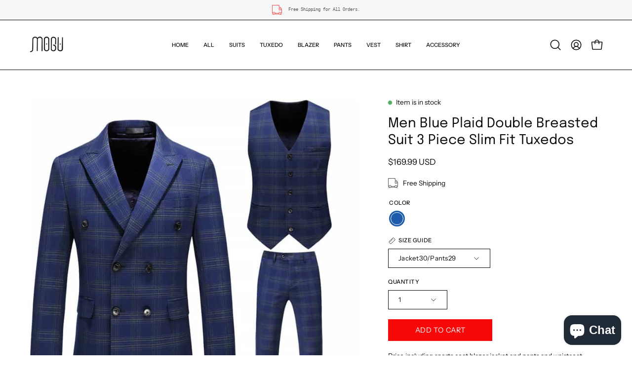

--- FILE ---
content_type: text/html; charset=utf-8
request_url: https://mogusuit.com/products/men-blue-double-breasted-suit-3-piece-plaid-windowpane-wedding-tuxedos
body_size: 51263
content:
<!doctype html>
<html class="no-js no-touch page-loading" lang="en">
<head><meta charset="utf-8">
<meta http-equiv="X-UA-Compatible" content="IE=edge">
<meta name="viewport" content="width=device-width, height=device-height, initial-scale=1.0, minimum-scale=1.0">
<link rel="canonical" href="https://mogusuit.com/products/men-blue-double-breasted-suit-3-piece-plaid-windowpane-wedding-tuxedos"><link rel="preconnect" href="https://fonts.shopifycdn.com" crossorigin><link rel="preload" as="font" href="//mogusuit.com/cdn/fonts/instrument_sans/instrumentsans_n4.db86542ae5e1596dbdb28c279ae6c2086c4c5bfa.woff2" type="font/woff2" crossorigin><link rel="preload" as="font" href="//mogusuit.com/cdn/fonts/epilogue/epilogue_n4.1f76c7520f03b0a6e3f97f1207c74feed2e1968f.woff2" type="font/woff2" crossorigin><link rel="preload" as="image" href="//mogusuit.com/cdn/shop/t/34/assets/loading.svg?v=91665432863842511931741766677"><style data-shopify>
  .no-js.page-loading .loading-overlay,
  html:not(.page-loading) .loading-overlay { opacity: 0; visibility: hidden; pointer-events: none; animation: fadeOut 1s ease; transition: visibility 0s linear 1s; }

  .loading-overlay { position: fixed; top: 0; left: 0; z-index: 99999; width: 100vw; height: 100vh; display: flex; align-items: center; justify-content: center; background: var(--overlay-bg, var(--COLOR-BLACK-WHITE)); }</style><style data-shopify>.loader__image__holder { position: absolute; top: 0; left: 0; width: 100%; height: 100%; font-size: 0; display: none; align-items: center; justify-content: center; animation: pulse-loading 2s infinite ease-in-out; }
    .loader__image__holder:has(.loader__image--fallback) { animation: none; }
    .loading-image .loader__image__holder { display: flex; }
    .loader__image { max-width: 150px; height: auto; object-fit: contain; }
    .loading-image .loader__image--fallback { width: 150px; height: 150px; max-width: 150px; mask: var(--loading-svg) center center/contain no-repeat; background: var(--overlay-bg-svg, var(--COLOR-WHITE-BLACK)); }</style><script>
    const loadingAppearance = "once";
    const loaded = sessionStorage.getItem('loaded');

    if (loadingAppearance === 'once') {
      if (loaded === null) {
        sessionStorage.setItem('loaded', true);
        document.documentElement.classList.add('loading-image');
      }
    } else {
      document.documentElement.classList.add('loading-image');
    }
  </script>
<title>Men Blue Double Breasted Suit 3 Piece Plaid Windowpane Wedding Tuxedos
  
  
   &ndash; MOGU SUIT</title><meta name="description" content="Price including blazer jacket and pants and waistcoat, Three piece blue plaid suit for men generation tux, Brand: MOGU This men three piece suit suitable for multi-occasions: Prom, Wedding, Business Meeting, Church gathering, Party, Daily, Fashion Show,&amp;nbsp;Groomsmen,Grandly Holiday Many other formal occasions.">

<meta property="og:site_name" content="MOGU SUIT">
<meta property="og:url" content="https://mogusuit.com/products/men-blue-double-breasted-suit-3-piece-plaid-windowpane-wedding-tuxedos">
<meta property="og:title" content="Men Blue Double Breasted Suit 3 Piece Plaid Windowpane Wedding Tuxedos">
<meta property="og:type" content="product">
<meta property="og:description" content="Price including blazer jacket and pants and waistcoat, Three piece blue plaid suit for men generation tux, Brand: MOGU This men three piece suit suitable for multi-occasions: Prom, Wedding, Business Meeting, Church gathering, Party, Daily, Fashion Show,&amp;nbsp;Groomsmen,Grandly Holiday Many other formal occasions."><meta property="og:image" content="http://mogusuit.com/cdn/shop/files/1_18a8874b-1aae-4e9a-9875-cef83828bb80.jpg?v=1691473799">
  <meta property="og:image:secure_url" content="https://mogusuit.com/cdn/shop/files/1_18a8874b-1aae-4e9a-9875-cef83828bb80.jpg?v=1691473799">
  <meta property="og:image:width" content="800">
  <meta property="og:image:height" content="800"><meta property="og:price:amount" content="169.99">
  <meta property="og:price:currency" content="USD"><meta name="twitter:card" content="summary_large_image">
<meta name="twitter:title" content="Men Blue Double Breasted Suit 3 Piece Plaid Windowpane Wedding Tuxedos">
<meta name="twitter:description" content="Price including blazer jacket and pants and waistcoat, Three piece blue plaid suit for men generation tux, Brand: MOGU This men three piece suit suitable for multi-occasions: Prom, Wedding, Business Meeting, Church gathering, Party, Daily, Fashion Show,&amp;nbsp;Groomsmen,Grandly Holiday Many other formal occasions."><style data-shopify>@font-face {
  font-family: Epilogue;
  font-weight: 400;
  font-style: normal;
  font-display: swap;
  src: url("//mogusuit.com/cdn/fonts/epilogue/epilogue_n4.1f76c7520f03b0a6e3f97f1207c74feed2e1968f.woff2") format("woff2"),
       url("//mogusuit.com/cdn/fonts/epilogue/epilogue_n4.38049608164cf48b1e6928c13855d2ab66b3b435.woff") format("woff");
}

    @font-face {
  font-family: "Instrument Sans";
  font-weight: 400;
  font-style: normal;
  font-display: swap;
  src: url("//mogusuit.com/cdn/fonts/instrument_sans/instrumentsans_n4.db86542ae5e1596dbdb28c279ae6c2086c4c5bfa.woff2") format("woff2"),
       url("//mogusuit.com/cdn/fonts/instrument_sans/instrumentsans_n4.510f1b081e58d08c30978f465518799851ef6d8b.woff") format("woff");
}

    
    @font-face {
  font-family: Chivo;
  font-weight: 400;
  font-style: normal;
  font-display: swap;
  src: url("//mogusuit.com/cdn/fonts/chivo/chivo_n4.059fadbbf52d9f02350103459eb216e4b24c4661.woff2") format("woff2"),
       url("//mogusuit.com/cdn/fonts/chivo/chivo_n4.f2f8fca8b7ff9f510fa7f09ffe5448b3504bccf5.woff") format("woff");
}


    
      @font-face {
  font-family: Epilogue;
  font-weight: 500;
  font-style: normal;
  font-display: swap;
  src: url("//mogusuit.com/cdn/fonts/epilogue/epilogue_n5.239e0cdc45f77cf953de2c67a0c8c819ada04fdc.woff2") format("woff2"),
       url("//mogusuit.com/cdn/fonts/epilogue/epilogue_n5.f2602acbe588f5c2117929e569a4730c6bc4a7e1.woff") format("woff");
}

    

    
      @font-face {
  font-family: Epilogue;
  font-weight: 100;
  font-style: normal;
  font-display: swap;
  src: url("//mogusuit.com/cdn/fonts/epilogue/epilogue_n1.6798fef013f74f2661da804729808e0c5a56b4ac.woff2") format("woff2"),
       url("//mogusuit.com/cdn/fonts/epilogue/epilogue_n1.1d8dfa7d7e203767abfbd670a588e4ee9fecc0d7.woff") format("woff");
}

    

    
      @font-face {
  font-family: Epilogue;
  font-weight: 700;
  font-style: normal;
  font-display: swap;
  src: url("//mogusuit.com/cdn/fonts/epilogue/epilogue_n7.fb80b89fb7077e0359e6663154e9894555eca74f.woff2") format("woff2"),
       url("//mogusuit.com/cdn/fonts/epilogue/epilogue_n7.5f11ea669ef0a5dd6e61bb530f5591ebdca93172.woff") format("woff");
}

    

    

    
      @font-face {
  font-family: "Instrument Sans";
  font-weight: 500;
  font-style: normal;
  font-display: swap;
  src: url("//mogusuit.com/cdn/fonts/instrument_sans/instrumentsans_n5.1ce463e1cc056566f977610764d93d4704464858.woff2") format("woff2"),
       url("//mogusuit.com/cdn/fonts/instrument_sans/instrumentsans_n5.9079eb7bba230c9d8d8d3a7d101aa9d9f40b6d14.woff") format("woff");
}

    

    
      @font-face {
  font-family: "Instrument Sans";
  font-weight: 400;
  font-style: italic;
  font-display: swap;
  src: url("//mogusuit.com/cdn/fonts/instrument_sans/instrumentsans_i4.028d3c3cd8d085648c808ceb20cd2fd1eb3560e5.woff2") format("woff2"),
       url("//mogusuit.com/cdn/fonts/instrument_sans/instrumentsans_i4.7e90d82df8dee29a99237cd19cc529d2206706a2.woff") format("woff");
}

    

    
      @font-face {
  font-family: "Instrument Sans";
  font-weight: 700;
  font-style: italic;
  font-display: swap;
  src: url("//mogusuit.com/cdn/fonts/instrument_sans/instrumentsans_i7.d6063bb5d8f9cbf96eace9e8801697c54f363c6a.woff2") format("woff2"),
       url("//mogusuit.com/cdn/fonts/instrument_sans/instrumentsans_i7.ce33afe63f8198a3ac4261b826b560103542cd36.woff") format("woff");
}

    

    
:root {--COLOR-PRIMARY-OPPOSITE: #ffffff;
      --COLOR-PRIMARY-LIGHTEN-DARKEN-ALPHA-20: rgba(249, 58, 58, 0.2);
      --COLOR-PRIMARY-LIGHTEN-DARKEN-ALPHA-30: rgba(249, 58, 58, 0.3);

      --PRIMARY-BUTTONS-COLOR-BG: #f70909;
      --PRIMARY-BUTTONS-COLOR-TEXT: #ffffff;
      --PRIMARY-BUTTONS-COLOR-TEXT-ALPHA-10: rgba(255, 255, 255, 0.1);
      --PRIMARY-BUTTONS-COLOR-BORDER: #f70909;
      --PRIMARY-BUTTONS-COLOR-HOVER: rgba(255, 255, 255, 0.2);

      --PRIMARY-BUTTONS-COLOR-LIGHTEN-DARKEN: #f93a3a;

      --PRIMARY-BUTTONS-COLOR-ALPHA-05: rgba(247, 9, 9, 0.05);
      --PRIMARY-BUTTONS-COLOR-ALPHA-10: rgba(247, 9, 9, 0.1);
      --PRIMARY-BUTTONS-COLOR-ALPHA-50: rgba(247, 9, 9, 0.5);--COLOR-SECONDARY-OPPOSITE: #ffffff;
      --COLOR-SECONDARY-OPPOSITE-ALPHA-20: rgba(255, 255, 255, 0.2);
      --COLOR-SECONDARY-LIGHTEN-DARKEN-ALPHA-20: rgba(249, 58, 58, 0.2);
      --COLOR-SECONDARY-LIGHTEN-DARKEN-ALPHA-30: rgba(249, 58, 58, 0.3);

      --SECONDARY-BUTTONS-COLOR-BG: #f70909;
      --SECONDARY-BUTTONS-COLOR-TEXT: #ffffff;
      --SECONDARY-BUTTONS-COLOR-TEXT-ALPHA-10: rgba(255, 255, 255, 0.1);
      --SECONDARY-BUTTONS-COLOR-BORDER: #f70909;

      --SECONDARY-BUTTONS-COLOR-ALPHA-05: rgba(247, 9, 9, 0.05);
      --SECONDARY-BUTTONS-COLOR-ALPHA-10: rgba(247, 9, 9, 0.1);
      --SECONDARY-BUTTONS-COLOR-ALPHA-50: rgba(247, 9, 9, 0.5);--OUTLINE-BUTTONS-PRIMARY-BG: transparent;
      --OUTLINE-BUTTONS-PRIMARY-TEXT: #f70909;
      --OUTLINE-BUTTONS-PRIMARY-TEXT-ALPHA-10: rgba(247, 9, 9, 0.1);
      --OUTLINE-BUTTONS-PRIMARY-BORDER: #f70909;
      --OUTLINE-BUTTONS-PRIMARY-BG-HOVER: rgba(249, 58, 58, 0.2);

      --OUTLINE-BUTTONS-SECONDARY-BG: transparent;
      --OUTLINE-BUTTONS-SECONDARY-TEXT: #f70909;
      --OUTLINE-BUTTONS-SECONDARY-TEXT-ALPHA-10: rgba(247, 9, 9, 0.1);
      --OUTLINE-BUTTONS-SECONDARY-BORDER: #f70909;
      --OUTLINE-BUTTONS-SECONDARY-BG-HOVER: rgba(249, 58, 58, 0.2);

      --OUTLINE-BUTTONS-WHITE-BG: transparent;
      --OUTLINE-BUTTONS-WHITE-TEXT: #ffffff;
      --OUTLINE-BUTTONS-WHITE-TEXT-ALPHA-10: rgba(255, 255, 255, 0.1);
      --OUTLINE-BUTTONS-WHITE-BORDER: #ffffff;

      --OUTLINE-BUTTONS-BLACK-BG: transparent;
      --OUTLINE-BUTTONS-BLACK-TEXT: #000000;
      --OUTLINE-BUTTONS-BLACK-TEXT-ALPHA-10: rgba(0, 0, 0, 0.1);
      --OUTLINE-BUTTONS-BLACK-BORDER: #000000;--OUTLINE-SOLID-BUTTONS-PRIMARY-BG: #f70909;
      --OUTLINE-SOLID-BUTTONS-PRIMARY-TEXT: #ffffff;
      --OUTLINE-SOLID-BUTTONS-PRIMARY-TEXT-ALPHA-10: rgba(255, 255, 255, 0.1);
      --OUTLINE-SOLID-BUTTONS-PRIMARY-BORDER: #ffffff;
      --OUTLINE-SOLID-BUTTONS-PRIMARY-BG-HOVER: rgba(255, 255, 255, 0.2);

      --OUTLINE-SOLID-BUTTONS-SECONDARY-BG: #f70909;
      --OUTLINE-SOLID-BUTTONS-SECONDARY-TEXT: #ffffff;
      --OUTLINE-SOLID-BUTTONS-SECONDARY-TEXT-ALPHA-10: rgba(255, 255, 255, 0.1);
      --OUTLINE-SOLID-BUTTONS-SECONDARY-BORDER: #ffffff;
      --OUTLINE-SOLID-BUTTONS-SECONDARY-BG-HOVER: rgba(255, 255, 255, 0.2);

      --OUTLINE-SOLID-BUTTONS-WHITE-BG: #ffffff;
      --OUTLINE-SOLID-BUTTONS-WHITE-TEXT: #000000;
      --OUTLINE-SOLID-BUTTONS-WHITE-TEXT-ALPHA-10: rgba(0, 0, 0, 0.1);
      --OUTLINE-SOLID-BUTTONS-WHITE-BORDER: #000000;

      --OUTLINE-SOLID-BUTTONS-BLACK-BG: #000000;
      --OUTLINE-SOLID-BUTTONS-BLACK-TEXT: #ffffff;
      --OUTLINE-SOLID-BUTTONS-BLACK-TEXT-ALPHA-10: rgba(255, 255, 255, 0.1);
      --OUTLINE-SOLID-BUTTONS-BLACK-BORDER: #ffffff;--COLOR-HEADING: #0b0b0b;
      --COLOR-TEXT: #0b0b0b;
      --COLOR-TEXT-DARKEN: #000000;
      --COLOR-TEXT-LIGHTEN: #3e3e3e;
      --COLOR-TEXT-ALPHA-5: rgba(11, 11, 11, 0.05);
      --COLOR-TEXT-ALPHA-8: rgba(11, 11, 11, 0.08);
      --COLOR-TEXT-ALPHA-10: rgba(11, 11, 11, 0.1);
      --COLOR-TEXT-ALPHA-15: rgba(11, 11, 11, 0.15);
      --COLOR-TEXT-ALPHA-20: rgba(11, 11, 11, 0.2);
      --COLOR-TEXT-ALPHA-25: rgba(11, 11, 11, 0.25);
      --COLOR-TEXT-ALPHA-50: rgba(11, 11, 11, 0.5);
      --COLOR-TEXT-ALPHA-60: rgba(11, 11, 11, 0.6);
      --COLOR-TEXT-ALPHA-85: rgba(11, 11, 11, 0.85);

      --COLOR-BG: #ffffff;
      --COLOR-BG-ALPHA-25: rgba(255, 255, 255, 0.25);
      --COLOR-BG-ALPHA-35: rgba(255, 255, 255, 0.35);
      --COLOR-BG-ALPHA-60: rgba(255, 255, 255, 0.6);
      --COLOR-BG-ALPHA-65: rgba(255, 255, 255, 0.65);
      --COLOR-BG-ALPHA-85: rgba(255, 255, 255, 0.85);
      --COLOR-BG-DARKEN: #e6e6e6;
      --COLOR-BG-LIGHTEN-DARKEN: #e6e6e6;
      --COLOR-BG-LIGHTEN-DARKEN-SHIMMER-BG: #fafafa;
      --COLOR-BG-LIGHTEN-DARKEN-SHIMMER-EFFECT: #f5f5f5;
      --COLOR-BG-LIGHTEN-DARKEN-SHIMMER-ENHANCEMENT: #000000;
      --COLOR-BG-LIGHTEN-DARKEN-FOREGROUND: #f7f7f7;
      --COLOR-BG-LIGHTEN-DARKEN-HIGHLIGHT: #fff7f2;
      --COLOR-BG-LIGHTEN-DARKEN-SEARCH-LOADER: #cccccc;
      --COLOR-BG-LIGHTEN-DARKEN-SEARCH-LOADER-LINE: #e6e6e6;
      --COLOR-BG-LIGHTEN-DARKEN-2: #cdcdcd;
      --COLOR-BG-LIGHTEN-DARKEN-3: #c0c0c0;
      --COLOR-BG-LIGHTEN-DARKEN-4: #b3b3b3;
      --COLOR-BG-LIGHTEN-DARKEN-5: #a6a6a6;
      --COLOR-BG-LIGHTEN-DARKEN-6: #9a9a9a;
      --COLOR-BG-LIGHTEN-DARKEN-CONTRAST: #b3b3b3;
      --COLOR-BG-LIGHTEN-DARKEN-CONTRAST-2: #a6a6a6;
      --COLOR-BG-LIGHTEN-DARKEN-CONTRAST-3: #999999;
      --COLOR-BG-LIGHTEN-DARKEN-CONTRAST-4: #8c8c8c;
      --COLOR-BG-LIGHTEN-DARKEN-CONTRAST-5: #808080;
      --COLOR-BG-LIGHTEN-DARKEN-CONTRAST-6: #737373;

      --COLOR-BG-SECONDARY: #fff7f2;
      --COLOR-BG-SECONDARY-LIGHTEN-DARKEN: #ffd8bf;
      --COLOR-BG-SECONDARY-LIGHTEN-DARKEN-CONTRAST: #f25d00;

      --COLOR-INPUT-BG: #ffffff;

      --COLOR-ACCENT: #FFF7F2;
      --COLOR-ACCENT-TEXT: #000;
      --COLOR-ACCENT-MIX-ALPHA: rgba(128, 124, 121, 0.25);

      --COLOR-BORDER: #d3d3d3;
      --COLOR-BORDER-ALPHA-15: rgba(211, 211, 211, 0.15);
      --COLOR-BORDER-ALPHA-30: rgba(211, 211, 211, 0.3);
      --COLOR-BORDER-ALPHA-50: rgba(211, 211, 211, 0.5);
      --COLOR-BORDER-ALPHA-65: rgba(211, 211, 211, 0.65);
      --COLOR-BORDER-LIGHTEN-DARKEN: #868686;
      --COLOR-BORDER-HAIRLINE: #f7f7f7;

      --COLOR-SALE-BG: #f70909;
      --COLOR-SALE-TEXT: #ffffff;
      --COLOR-CUSTOM-BG: #ffffff;
      --COLOR-CUSTOM-TEXT: #000000;
      --COLOR-SOLD-BG: #d3d3d3;
      --COLOR-SOLD-TEXT: #ffffff;
      --COLOR-SAVING-BG: #f70909;
      --COLOR-SAVING-TEXT: #ffffff;

      --COLOR-WHITE-BLACK: #fff;
      --COLOR-BLACK-WHITE: #000;
      --COLOR-BLACK-WHITE-ALPHA-25: rgba(0, 0, 0, 0.25);
      --COLOR-BLACK-WHITE-ALPHA-34: rgba(0, 0, 0, 0.34);
      --COLOR-BG-OVERLAY: rgba(255, 255, 255, 0.5);--COLOR-DISABLED-GREY: rgba(11, 11, 11, 0.05);
      --COLOR-DISABLED-GREY-DARKEN: rgba(11, 11, 11, 0.45);
      --COLOR-ERROR: #D02E2E;
      --COLOR-ERROR-BG: #f3cbcb;
      --COLOR-SUCCESS: #56AD6A;
      --COLOR-SUCCESS-BG: #ECFEF0;
      --COLOR-WARN: #ECBD5E;
      --COLOR-TRANSPARENT: rgba(255, 255, 255, 0);

      --COLOR-WHITE: #ffffff;
      --COLOR-WHITE-DARKEN: #f2f2f2;
      --COLOR-WHITE-ALPHA-10: rgba(255, 255, 255, 0.1);
      --COLOR-WHITE-ALPHA-20: rgba(255, 255, 255, 0.2);
      --COLOR-WHITE-ALPHA-25: rgba(255, 255, 255, 0.25);
      --COLOR-WHITE-ALPHA-50: rgba(255, 255, 255, 0.5);
      --COLOR-WHITE-ALPHA-60: rgba(255, 255, 255, 0.6);
      --COLOR-BLACK: #000000;
      --COLOR-BLACK-LIGHTEN: #1a1a1a;
      --COLOR-BLACK-ALPHA-10: rgba(0, 0, 0, 0.1);
      --COLOR-BLACK-ALPHA-20: rgba(0, 0, 0, 0.2);
      --COLOR-BLACK-ALPHA-25: rgba(0, 0, 0, 0.25);
      --COLOR-BLACK-ALPHA-50: rgba(0, 0, 0, 0.5);
      --COLOR-BLACK-ALPHA-60: rgba(0, 0, 0, 0.6);--FONT-STACK-BODY: "Instrument Sans", sans-serif;
      --FONT-STYLE-BODY: normal;
      --FONT-STYLE-BODY-ITALIC: italic;
      --FONT-ADJUST-BODY: 0.95;

      --FONT-WEIGHT-BODY: 400;
      --FONT-WEIGHT-BODY-LIGHT: 300;
      --FONT-WEIGHT-BODY-MEDIUM: 700;
      --FONT-WEIGHT-BODY-BOLD: 500;

      --FONT-STACK-HEADING: Epilogue, sans-serif;
      --FONT-STYLE-HEADING: normal;
      --FONT-STYLE-HEADING-ITALIC: italic;
      --FONT-ADJUST-HEADING: 0.85;

      --FONT-WEIGHT-HEADING: 400;
      --FONT-WEIGHT-HEADING-LIGHT: 100;
      --FONT-WEIGHT-HEADING-MEDIUM: 700;
      --FONT-WEIGHT-HEADING-BOLD: 500;

      --FONT-STACK-NAV: "Instrument Sans", sans-serif;
      --FONT-STYLE-NAV: normal;
      --FONT-STYLE-NAV-ITALIC: italic;
      --FONT-ADJUST-NAV: 0.75;
      --FONT-ADJUST-NAV-TOP-LEVEL: 0.7;

      --FONT-WEIGHT-NAV: 400;
      --FONT-WEIGHT-NAV-LIGHT: 300;
      --FONT-WEIGHT-NAV-MEDIUM: 700;
      --FONT-WEIGHT-NAV-BOLD: 500;

      --FONT-ADJUST-PRODUCT-GRID: 0.9;
      --FONT-ADJUST-PRODUCT-GRID-HEADING: 0.9;

      --FONT-ADJUST-BADGES: 1.0;

      --FONT-STACK-BUTTON: "Instrument Sans", sans-serif;
      --FONT-STYLE-BUTTON: normal;
      --FONT-STYLE-BUTTON-ITALIC: italic;
      --FONT-ADJUST-SMALL-BUTTON: 0.9;
      --FONT-ADJUST-MEDIUM-BUTTON: 0.9;
      --FONT-ADJUST-LARGE-BUTTON: 0.9;

      --FONT-WEIGHT-BUTTON: 400;
      --FONT-WEIGHT-BUTTON-MEDIUM: 700;
      --FONT-WEIGHT-BUTTON-BOLD: 500;

      --FONT-STACK-SUBHEADING: "SF Mono", Menlo, Consolas, Monaco, Liberation Mono, Lucida Console, monospace, Apple Color Emoji, Segoe UI Emoji, Segoe UI Symbol;
      --FONT-STYLE-SUBHEADING: normal;
      --FONT-ADJUST-SUBHEADING: 0.75;

      --FONT-WEIGHT-SUBHEADING: 400;
      --FONT-WEIGHT-SUBHEADING-BOLD: 600;

      --FONT-STACK-LABEL: "Instrument Sans", sans-serif;
      --FONT-STYLE-LABEL: normal;
      --FONT-ADJUST-LABEL: 0.65;

      --FONT-STACK-HIGHLIGHT: Chivo, sans-serif;
      --FONT-STYLE-HIGHLIGHT: normal;
      --FONT-WEIGHT-HIGHLIGHT: 400;

      --FONT-WEIGHT-LABEL: 500;

      --LETTER-SPACING-NAV: 0.0em;
      --LETTER-SPACING-HEADING: 0.0em;
      --LETTER-SPACING-SUBHEADING: 0.1em;
      --LETTER-SPACING-BUTTON: 0.05em;
      --LETTER-SPACING-LABEL: 0.05em;

      --BUTTON-TEXT-CAPS: uppercase;
      --HEADING-TEXT-CAPS: none;
      --SUBHEADING-TEXT-CAPS: uppercase;
      --LABEL-TEXT-CAPS: uppercase;--FONT-SIZE-INPUT: 1rem;--RADIUS: 0px;
      --RADIUS-SMALL: 0px;
      --RADIUS-TINY: 0px;
      --RADIUS-CHECKBOX: 0px;
      --RADIUS-TEXTAREA: 0px;--RADIUS-BADGE: 4px;--PRODUCT-MEDIA-PADDING-TOP: 130.0%;--BORDER-WIDTH: 1px;--STROKE-WIDTH: 12px;--SITE-WIDTH: 1440px;
      --SITE-WIDTH-NARROW: 840px;

      
      --SMALL-BUTTON-WIDTH: 50px;
      --MEDIUM-BUTTON-WIDTH: 150px;
      --LARGE-BUTTON-WIDTH: 200px;
      --SMALL-BUTTON-HEIGHT: 20px;
      --MEDIUM-BUTTON-HEIGHT: 20px;
      --LARGE-BUTTON-HEIGHT: 20px;--COLOR-UPSELLS-BG: #F1EFE8;
      --COLOR-UPSELLS-TEXT: #0B0B0B;
      --COLOR-UPSELLS-TEXT-LIGHTEN: #3e3e3e;
      --COLOR-UPSELLS-DISABLED-GREY-DARKEN: rgba(11, 11, 11, 0.45);
      --UPSELLS-HEIGHT: 130px;
      --UPSELLS-IMAGE-WIDTH: 30%;--ICON-ARROW-RIGHT: url( "//mogusuit.com/cdn/shop/t/34/assets/icon-chevron-right.svg?v=115618353204357621731741766677" );--loading-svg: url( "//mogusuit.com/cdn/shop/t/34/assets/loading.svg?v=91665432863842511931741766677" );
      --icon-check: url( "//mogusuit.com/cdn/shop/t/34/assets/icon-check.svg?v=175316081881880408121741766677" );
      --icon-check-swatch: url( "//mogusuit.com/cdn/shop/t/34/assets/icon-check-swatch.svg?v=131897745589030387781741766677" );
      --icon-zoom-in: url( "//mogusuit.com/cdn/shop/t/34/assets/icon-zoom-in.svg?v=157433013461716915331741766677" );
      --icon-zoom-out: url( "//mogusuit.com/cdn/shop/t/34/assets/icon-zoom-out.svg?v=164909107869959372931741766677" );--collection-sticky-bar-height: 0px;
      --collection-image-padding-top: 60%;

      --drawer-width: 400px;
      --drawer-transition: transform 0.4s cubic-bezier(0.46, 0.01, 0.32, 1);--gutter: 60px;
      --gutter-mobile: 20px;
      --grid-gutter: 20px;
      --grid-gutter-mobile: 35px;--inner: 20px;
      --inner-tablet: 18px;
      --inner-mobile: 16px;--grid: repeat(4, minmax(0, 1fr));
      --grid-tablet: repeat(3, minmax(0, 1fr));
      --grid-mobile: repeat(2, minmax(0, 1fr));
      --megamenu-grid: repeat(4, minmax(0, 1fr));
      --grid-row: 1 / span 4;--scrollbar-width: 0px;--overlay: #000;
      --overlay-opacity: 1;--swatch-width: 38px;
      --swatch-height: 26px;
      --swatch-size: 32px;
      --swatch-size-mobile: 30px;

      
      --move-offset: 20px;

      
      --autoplay-speed: 2200ms;
    }

    
</style><link href="//mogusuit.com/cdn/shop/t/34/assets/theme.css?v=122456792655390156981741766678" rel="stylesheet" type="text/css" media="all" /><script
  type="text/javascript"
>
    if (window.MSInputMethodContext && document.documentMode) {
      var scripts = document.getElementsByTagName('script')[0];
      var polyfill = document.createElement("script");
      polyfill.defer = true;
      polyfill.src = "//mogusuit.com/cdn/shop/t/34/assets/ie11.js?v=164037955086922138091741766677";

      scripts.parentNode.insertBefore(polyfill, scripts);

      document.documentElement.classList.add('ie11');
    } else {
      document.documentElement.className = document.documentElement.className.replace('no-js', 'js');
    }

    let root = '/';
    if (root[root.length - 1] !== '/') {
      root = `${root}/`;
    }

    window.theme = {
      routes: {
        root: root,
        cart_url: "\/cart",
        cart_add_url: "\/cart\/add",
        cart_change_url: "\/cart\/change",
        shop_url: "https:\/\/mogusuit.com",
        searchUrl: '/search',
        predictiveSearchUrl: '/search/suggest',
        product_recommendations_url: "\/recommendations\/products"
      },
      assets: {
        photoswipe: '//mogusuit.com/cdn/shop/t/34/assets/photoswipe.js?v=162613001030112971491741766677',
        smoothscroll: '//mogusuit.com/cdn/shop/t/34/assets/smoothscroll.js?v=37906625415260927261741766678',
        no_image: "//mogusuit.com/cdn/shopifycloud/storefront/assets/no-image-2048-a2addb12_1024x.gif",
        swatches: '//mogusuit.com/cdn/shop/t/34/assets/swatches.json?v=108341084980828767351741766678',
        base: "//mogusuit.com/cdn/shop/t/34/assets/"
      },
      strings: {
        add_to_cart: "Add to Cart",
        cart_acceptance_error: "You must accept our terms and conditions.",
        cart_empty: "Your cart is currently empty.",
        cart_price: "Price",
        cart_quantity: "Quantity",
        cart_items_one: "{{ count }} item",
        cart_items_many: "{{ count }} items",
        cart_title: "Cart",
        cart_total: "Total",
        continue_shopping: "Continue Shopping",
        free: "Free",
        limit_error: "Sorry, looks like we don\u0026#39;t have enough of this product.",
        preorder: "Pre-Order",
        remove: "Remove",
        sale_badge_text: "Sale",
        saving_badge: "Save {{ discount }}",
        saving_up_to_badge: "Save up to {{ discount }}",
        sold_out: "Sold Out",
        subscription: "Subscription",
        unavailable: "Unavailable",
        unit_price_label: "Unit price",
        unit_price_separator: "per",
        zero_qty_error: "Quantity must be greater than 0.",
        delete_confirm: "Are you sure you wish to delete this address?",
        newsletter_product_availability: "Notify Me When It’s Available"
      },
      icons: {
        plus: '<svg aria-hidden="true" focusable="false" role="presentation" class="icon icon-toggle-plus" viewBox="0 0 192 192"><path d="M30 96h132M96 30v132" stroke="currentColor" stroke-linecap="round" stroke-linejoin="round"/></svg>',
        minus: '<svg aria-hidden="true" focusable="false" role="presentation" class="icon icon-toggle-minus" viewBox="0 0 192 192"><path d="M30 96h132" stroke="currentColor" stroke-linecap="round" stroke-linejoin="round"/></svg>',
        close: '<svg aria-hidden="true" focusable="false" role="presentation" class="icon icon-close" viewBox="0 0 192 192"><path d="M150 42 42 150M150 150 42 42" stroke="currentColor" stroke-linecap="round" stroke-linejoin="round"/></svg>'
      },
      settings: {
        animationsEnabled: false,
        cartType: "drawer",
        enableAcceptTerms: true,
        enableInfinityScroll: false,
        enablePaymentButton: true,
        gridImageSize: "contain",
        gridImageAspectRatio: 1.3,
        mobileMenuBehaviour: "link",
        productGridHover: "image",
        savingBadgeType: "percentage",
        showSaleBadge: true,
        showSoldBadge: true,
        showSavingBadge: true,
        quickBuy: "quick_buy",
        suggestArticles: false,
        suggestCollections: true,
        suggestProducts: true,
        suggestPages: false,
        suggestionsResultsLimit: 10,
        currency_code_enable: true,
        hideInventoryCount: true,
        colorSwatchesType: "theme",
        atcButtonShowPrice: false,
        buynowButtonColor: "btn--secondary",
        buynowButtonStyle: "btn--solid-border",
        buynowButtonSize: "btn--medium",
      },
      sizes: {
        mobile: 480,
        small: 768,
        large: 1024,
        widescreen: 1440
      },
      moneyFormat: "${{amount}}",
      moneyWithCurrencyFormat: "${{amount}} USD",
      subtotal: 0,
      current_iso_code: "USD",
      info: {
        name: 'Palo Alto'
      },
      version: '6.1.0'
    };
    window.PaloAlto = window.PaloAlto || {};
    window.slate = window.slate || {};
    window.isHeaderTransparent = false;
    window.stickyHeaderHeight = 60;
    window.lastWindowWidth = window.innerWidth || document.documentElement.clientWidth;
</script><script src="//mogusuit.com/cdn/shop/t/34/assets/vendor.js?v=164905933048751944601741766678" defer="defer"></script>
<script src="//mogusuit.com/cdn/shop/t/34/assets/theme.js?v=94194314452998988301741766678" defer="defer"></script><script>window.performance && window.performance.mark && window.performance.mark('shopify.content_for_header.start');</script><meta name="facebook-domain-verification" content="y2g9gyb1hthfyurnnuf88z9i049r7x">
<meta name="facebook-domain-verification" content="v0502o3xtbm941zy0ni41r7n6zc07v">
<meta id="shopify-digital-wallet" name="shopify-digital-wallet" content="/26226753591/digital_wallets/dialog">
<meta name="shopify-checkout-api-token" content="875424ce28a64dcd83ad7ae1475cac93">
<meta id="in-context-paypal-metadata" data-shop-id="26226753591" data-venmo-supported="false" data-environment="production" data-locale="en_US" data-paypal-v4="true" data-currency="USD">
<link rel="alternate" hreflang="x-default" href="https://mogusuit.com/products/men-blue-double-breasted-suit-3-piece-plaid-windowpane-wedding-tuxedos">
<link rel="alternate" hreflang="en" href="https://mogusuit.com/products/men-blue-double-breasted-suit-3-piece-plaid-windowpane-wedding-tuxedos">
<link rel="alternate" hreflang="en-CA" href="https://mogusuit.com/en-ca/products/men-blue-double-breasted-suit-3-piece-plaid-windowpane-wedding-tuxedos">
<link rel="alternate" hreflang="en-AU" href="https://mogusuit.com/en-au/products/men-blue-double-breasted-suit-3-piece-plaid-windowpane-wedding-tuxedos">
<link rel="alternate" hreflang="en-GB" href="https://mogusuit.com/en-gb/products/men-blue-double-breasted-suit-3-piece-plaid-windowpane-wedding-tuxedos">
<link rel="alternate" type="application/json+oembed" href="https://mogusuit.com/products/men-blue-double-breasted-suit-3-piece-plaid-windowpane-wedding-tuxedos.oembed">
<script async="async" src="/checkouts/internal/preloads.js?locale=en-US"></script>
<script id="shopify-features" type="application/json">{"accessToken":"875424ce28a64dcd83ad7ae1475cac93","betas":["rich-media-storefront-analytics"],"domain":"mogusuit.com","predictiveSearch":true,"shopId":26226753591,"locale":"en"}</script>
<script>var Shopify = Shopify || {};
Shopify.shop = "mogusuit.myshopify.com";
Shopify.locale = "en";
Shopify.currency = {"active":"USD","rate":"1.0"};
Shopify.country = "US";
Shopify.theme = {"name":"New Palo Alto - PC 的副本 的更新版副本","id":129847197751,"schema_name":"Palo Alto","schema_version":"6.1.0","theme_store_id":777,"role":"main"};
Shopify.theme.handle = "null";
Shopify.theme.style = {"id":null,"handle":null};
Shopify.cdnHost = "mogusuit.com/cdn";
Shopify.routes = Shopify.routes || {};
Shopify.routes.root = "/";</script>
<script type="module">!function(o){(o.Shopify=o.Shopify||{}).modules=!0}(window);</script>
<script>!function(o){function n(){var o=[];function n(){o.push(Array.prototype.slice.apply(arguments))}return n.q=o,n}var t=o.Shopify=o.Shopify||{};t.loadFeatures=n(),t.autoloadFeatures=n()}(window);</script>
<script id="shop-js-analytics" type="application/json">{"pageType":"product"}</script>
<script defer="defer" async type="module" src="//mogusuit.com/cdn/shopifycloud/shop-js/modules/v2/client.init-shop-cart-sync_C5BV16lS.en.esm.js"></script>
<script defer="defer" async type="module" src="//mogusuit.com/cdn/shopifycloud/shop-js/modules/v2/chunk.common_CygWptCX.esm.js"></script>
<script type="module">
  await import("//mogusuit.com/cdn/shopifycloud/shop-js/modules/v2/client.init-shop-cart-sync_C5BV16lS.en.esm.js");
await import("//mogusuit.com/cdn/shopifycloud/shop-js/modules/v2/chunk.common_CygWptCX.esm.js");

  window.Shopify.SignInWithShop?.initShopCartSync?.({"fedCMEnabled":true,"windoidEnabled":true});

</script>
<script>(function() {
  var isLoaded = false;
  function asyncLoad() {
    if (isLoaded) return;
    isLoaded = true;
    var urls = ["\/\/shopify.privy.com\/widget.js?shop=mogusuit.myshopify.com"];
    for (var i = 0; i < urls.length; i++) {
      var s = document.createElement('script');
      s.type = 'text/javascript';
      s.async = true;
      s.src = urls[i];
      var x = document.getElementsByTagName('script')[0];
      x.parentNode.insertBefore(s, x);
    }
  };
  if(window.attachEvent) {
    window.attachEvent('onload', asyncLoad);
  } else {
    window.addEventListener('load', asyncLoad, false);
  }
})();</script>
<script id="__st">var __st={"a":26226753591,"offset":-28800,"reqid":"d1bc62c4-dc47-47cd-9b05-dc05347c7821-1768734635","pageurl":"mogusuit.com\/products\/men-blue-double-breasted-suit-3-piece-plaid-windowpane-wedding-tuxedos","u":"01d4f6f5319b","p":"product","rtyp":"product","rid":4671903957047};</script>
<script>window.ShopifyPaypalV4VisibilityTracking = true;</script>
<script id="captcha-bootstrap">!function(){'use strict';const t='contact',e='account',n='new_comment',o=[[t,t],['blogs',n],['comments',n],[t,'customer']],c=[[e,'customer_login'],[e,'guest_login'],[e,'recover_customer_password'],[e,'create_customer']],r=t=>t.map((([t,e])=>`form[action*='/${t}']:not([data-nocaptcha='true']) input[name='form_type'][value='${e}']`)).join(','),a=t=>()=>t?[...document.querySelectorAll(t)].map((t=>t.form)):[];function s(){const t=[...o],e=r(t);return a(e)}const i='password',u='form_key',d=['recaptcha-v3-token','g-recaptcha-response','h-captcha-response',i],f=()=>{try{return window.sessionStorage}catch{return}},m='__shopify_v',_=t=>t.elements[u];function p(t,e,n=!1){try{const o=window.sessionStorage,c=JSON.parse(o.getItem(e)),{data:r}=function(t){const{data:e,action:n}=t;return t[m]||n?{data:e,action:n}:{data:t,action:n}}(c);for(const[e,n]of Object.entries(r))t.elements[e]&&(t.elements[e].value=n);n&&o.removeItem(e)}catch(o){console.error('form repopulation failed',{error:o})}}const l='form_type',E='cptcha';function T(t){t.dataset[E]=!0}const w=window,h=w.document,L='Shopify',v='ce_forms',y='captcha';let A=!1;((t,e)=>{const n=(g='f06e6c50-85a8-45c8-87d0-21a2b65856fe',I='https://cdn.shopify.com/shopifycloud/storefront-forms-hcaptcha/ce_storefront_forms_captcha_hcaptcha.v1.5.2.iife.js',D={infoText:'Protected by hCaptcha',privacyText:'Privacy',termsText:'Terms'},(t,e,n)=>{const o=w[L][v],c=o.bindForm;if(c)return c(t,g,e,D).then(n);var r;o.q.push([[t,g,e,D],n]),r=I,A||(h.body.append(Object.assign(h.createElement('script'),{id:'captcha-provider',async:!0,src:r})),A=!0)});var g,I,D;w[L]=w[L]||{},w[L][v]=w[L][v]||{},w[L][v].q=[],w[L][y]=w[L][y]||{},w[L][y].protect=function(t,e){n(t,void 0,e),T(t)},Object.freeze(w[L][y]),function(t,e,n,w,h,L){const[v,y,A,g]=function(t,e,n){const i=e?o:[],u=t?c:[],d=[...i,...u],f=r(d),m=r(i),_=r(d.filter((([t,e])=>n.includes(e))));return[a(f),a(m),a(_),s()]}(w,h,L),I=t=>{const e=t.target;return e instanceof HTMLFormElement?e:e&&e.form},D=t=>v().includes(t);t.addEventListener('submit',(t=>{const e=I(t);if(!e)return;const n=D(e)&&!e.dataset.hcaptchaBound&&!e.dataset.recaptchaBound,o=_(e),c=g().includes(e)&&(!o||!o.value);(n||c)&&t.preventDefault(),c&&!n&&(function(t){try{if(!f())return;!function(t){const e=f();if(!e)return;const n=_(t);if(!n)return;const o=n.value;o&&e.removeItem(o)}(t);const e=Array.from(Array(32),(()=>Math.random().toString(36)[2])).join('');!function(t,e){_(t)||t.append(Object.assign(document.createElement('input'),{type:'hidden',name:u})),t.elements[u].value=e}(t,e),function(t,e){const n=f();if(!n)return;const o=[...t.querySelectorAll(`input[type='${i}']`)].map((({name:t})=>t)),c=[...d,...o],r={};for(const[a,s]of new FormData(t).entries())c.includes(a)||(r[a]=s);n.setItem(e,JSON.stringify({[m]:1,action:t.action,data:r}))}(t,e)}catch(e){console.error('failed to persist form',e)}}(e),e.submit())}));const S=(t,e)=>{t&&!t.dataset[E]&&(n(t,e.some((e=>e===t))),T(t))};for(const o of['focusin','change'])t.addEventListener(o,(t=>{const e=I(t);D(e)&&S(e,y())}));const B=e.get('form_key'),M=e.get(l),P=B&&M;t.addEventListener('DOMContentLoaded',(()=>{const t=y();if(P)for(const e of t)e.elements[l].value===M&&p(e,B);[...new Set([...A(),...v().filter((t=>'true'===t.dataset.shopifyCaptcha))])].forEach((e=>S(e,t)))}))}(h,new URLSearchParams(w.location.search),n,t,e,['guest_login'])})(!0,!0)}();</script>
<script integrity="sha256-4kQ18oKyAcykRKYeNunJcIwy7WH5gtpwJnB7kiuLZ1E=" data-source-attribution="shopify.loadfeatures" defer="defer" src="//mogusuit.com/cdn/shopifycloud/storefront/assets/storefront/load_feature-a0a9edcb.js" crossorigin="anonymous"></script>
<script data-source-attribution="shopify.dynamic_checkout.dynamic.init">var Shopify=Shopify||{};Shopify.PaymentButton=Shopify.PaymentButton||{isStorefrontPortableWallets:!0,init:function(){window.Shopify.PaymentButton.init=function(){};var t=document.createElement("script");t.src="https://mogusuit.com/cdn/shopifycloud/portable-wallets/latest/portable-wallets.en.js",t.type="module",document.head.appendChild(t)}};
</script>
<script data-source-attribution="shopify.dynamic_checkout.buyer_consent">
  function portableWalletsHideBuyerConsent(e){var t=document.getElementById("shopify-buyer-consent"),n=document.getElementById("shopify-subscription-policy-button");t&&n&&(t.classList.add("hidden"),t.setAttribute("aria-hidden","true"),n.removeEventListener("click",e))}function portableWalletsShowBuyerConsent(e){var t=document.getElementById("shopify-buyer-consent"),n=document.getElementById("shopify-subscription-policy-button");t&&n&&(t.classList.remove("hidden"),t.removeAttribute("aria-hidden"),n.addEventListener("click",e))}window.Shopify?.PaymentButton&&(window.Shopify.PaymentButton.hideBuyerConsent=portableWalletsHideBuyerConsent,window.Shopify.PaymentButton.showBuyerConsent=portableWalletsShowBuyerConsent);
</script>
<script data-source-attribution="shopify.dynamic_checkout.cart.bootstrap">document.addEventListener("DOMContentLoaded",(function(){function t(){return document.querySelector("shopify-accelerated-checkout-cart, shopify-accelerated-checkout")}if(t())Shopify.PaymentButton.init();else{new MutationObserver((function(e,n){t()&&(Shopify.PaymentButton.init(),n.disconnect())})).observe(document.body,{childList:!0,subtree:!0})}}));
</script>
<link id="shopify-accelerated-checkout-styles" rel="stylesheet" media="screen" href="https://mogusuit.com/cdn/shopifycloud/portable-wallets/latest/accelerated-checkout-backwards-compat.css" crossorigin="anonymous">
<style id="shopify-accelerated-checkout-cart">
        #shopify-buyer-consent {
  margin-top: 1em;
  display: inline-block;
  width: 100%;
}

#shopify-buyer-consent.hidden {
  display: none;
}

#shopify-subscription-policy-button {
  background: none;
  border: none;
  padding: 0;
  text-decoration: underline;
  font-size: inherit;
  cursor: pointer;
}

#shopify-subscription-policy-button::before {
  box-shadow: none;
}

      </style>

<script>window.performance && window.performance.mark && window.performance.mark('shopify.content_for_header.end');</script>
<!-- BEGIN app block: shopify://apps/simprosys-google-shopping-feed/blocks/core_settings_block/1f0b859e-9fa6-4007-97e8-4513aff5ff3b --><!-- BEGIN: GSF App Core Tags & Scripts by Simprosys Google Shopping Feed -->









<!-- END: GSF App Core Tags & Scripts by Simprosys Google Shopping Feed -->
<!-- END app block --><!-- BEGIN app block: shopify://apps/judge-me-reviews/blocks/judgeme_core/61ccd3b1-a9f2-4160-9fe9-4fec8413e5d8 --><!-- Start of Judge.me Core -->






<link rel="dns-prefetch" href="https://cdnwidget.judge.me">
<link rel="dns-prefetch" href="https://cdn.judge.me">
<link rel="dns-prefetch" href="https://cdn1.judge.me">
<link rel="dns-prefetch" href="https://api.judge.me">

<script data-cfasync='false' class='jdgm-settings-script'>window.jdgmSettings={"pagination":5,"disable_web_reviews":false,"badge_no_review_text":"No reviews","badge_n_reviews_text":"{{ n }} review/reviews","hide_badge_preview_if_no_reviews":true,"badge_hide_text":false,"enforce_center_preview_badge":false,"widget_title":"Customer Reviews","widget_open_form_text":"Write a review","widget_close_form_text":"Cancel review","widget_refresh_page_text":"Refresh page","widget_summary_text":"Based on {{ number_of_reviews }} review/reviews","widget_no_review_text":"Be the first to write a review","widget_name_field_text":"Display name","widget_verified_name_field_text":"Verified Name (public)","widget_name_placeholder_text":"Display name","widget_required_field_error_text":"This field is required.","widget_email_field_text":"Email address","widget_verified_email_field_text":"Verified Email (private, can not be edited)","widget_email_placeholder_text":"Your email address","widget_email_field_error_text":"Please enter a valid email address.","widget_rating_field_text":"Rating","widget_review_title_field_text":"Review Title","widget_review_title_placeholder_text":"Give your review a title","widget_review_body_field_text":"Review content","widget_review_body_placeholder_text":"Start writing here...","widget_pictures_field_text":"Picture/Video (optional)","widget_submit_review_text":"Submit Review","widget_submit_verified_review_text":"Submit Verified Review","widget_submit_success_msg_with_auto_publish":"Thank you! Please refresh the page in a few moments to see your review. You can remove or edit your review by logging into \u003ca href='https://judge.me/login' target='_blank' rel='nofollow noopener'\u003eJudge.me\u003c/a\u003e","widget_submit_success_msg_no_auto_publish":"Thank you! Your review will be published as soon as it is approved by the shop admin. You can remove or edit your review by logging into \u003ca href='https://judge.me/login' target='_blank' rel='nofollow noopener'\u003eJudge.me\u003c/a\u003e","widget_show_default_reviews_out_of_total_text":"Showing {{ n_reviews_shown }} out of {{ n_reviews }} reviews.","widget_show_all_link_text":"Show all","widget_show_less_link_text":"Show less","widget_author_said_text":"{{ reviewer_name }} said:","widget_days_text":"{{ n }} days ago","widget_weeks_text":"{{ n }} week/weeks ago","widget_months_text":"{{ n }} month/months ago","widget_years_text":"{{ n }} year/years ago","widget_yesterday_text":"Yesterday","widget_today_text":"Today","widget_replied_text":"\u003e\u003e {{ shop_name }} replied:","widget_read_more_text":"Read more","widget_reviewer_name_as_initial":"","widget_rating_filter_color":"","widget_rating_filter_see_all_text":"See all reviews","widget_sorting_most_recent_text":"Most Recent","widget_sorting_highest_rating_text":"Highest Rating","widget_sorting_lowest_rating_text":"Lowest Rating","widget_sorting_with_pictures_text":"Only Pictures","widget_sorting_most_helpful_text":"Most Helpful","widget_open_question_form_text":"Ask a question","widget_reviews_subtab_text":"Reviews","widget_questions_subtab_text":"Questions","widget_question_label_text":"Question","widget_answer_label_text":"Answer","widget_question_placeholder_text":"Write your question here","widget_submit_question_text":"Submit Question","widget_question_submit_success_text":"Thank you for your question! We will notify you once it gets answered.","verified_badge_text":"Verified","verified_badge_bg_color":"","verified_badge_text_color":"","verified_badge_placement":"left-of-reviewer-name","widget_review_max_height":"","widget_hide_border":false,"widget_social_share":false,"widget_thumb":false,"widget_review_location_show":false,"widget_location_format":"country_iso_code","all_reviews_include_out_of_store_products":true,"all_reviews_out_of_store_text":"(out of store)","all_reviews_pagination":100,"all_reviews_product_name_prefix_text":"about","enable_review_pictures":true,"enable_question_anwser":false,"widget_theme":"","review_date_format":"mm/dd/yyyy","default_sort_method":"most-recent","widget_product_reviews_subtab_text":"Product Reviews","widget_shop_reviews_subtab_text":"Shop Reviews","widget_other_products_reviews_text":"Reviews for other products","widget_store_reviews_subtab_text":"Store reviews","widget_no_store_reviews_text":"This store hasn't received any reviews yet","widget_web_restriction_product_reviews_text":"This product hasn't received any reviews yet","widget_no_items_text":"No items found","widget_show_more_text":"Show more","widget_write_a_store_review_text":"Write a Store Review","widget_other_languages_heading":"Reviews in Other Languages","widget_translate_review_text":"Translate review to {{ language }}","widget_translating_review_text":"Translating...","widget_show_original_translation_text":"Show original ({{ language }})","widget_translate_review_failed_text":"Review couldn't be translated.","widget_translate_review_retry_text":"Retry","widget_translate_review_try_again_later_text":"Try again later","show_product_url_for_grouped_product":false,"widget_sorting_pictures_first_text":"Pictures First","show_pictures_on_all_rev_page_mobile":false,"show_pictures_on_all_rev_page_desktop":false,"floating_tab_hide_mobile_install_preference":false,"floating_tab_button_name":"★ Reviews","floating_tab_title":"Let customers speak for us","floating_tab_button_color":"","floating_tab_button_background_color":"","floating_tab_url":"","floating_tab_url_enabled":false,"floating_tab_tab_style":"text","all_reviews_text_badge_text":"Customers rate us {{ shop.metafields.judgeme.all_reviews_rating | round: 1 }}/5 based on {{ shop.metafields.judgeme.all_reviews_count }} reviews.","all_reviews_text_badge_text_branded_style":"{{ shop.metafields.judgeme.all_reviews_rating | round: 1 }} out of 5 stars based on {{ shop.metafields.judgeme.all_reviews_count }} reviews","is_all_reviews_text_badge_a_link":false,"show_stars_for_all_reviews_text_badge":false,"all_reviews_text_badge_url":"","all_reviews_text_style":"text","all_reviews_text_color_style":"judgeme_brand_color","all_reviews_text_color":"#108474","all_reviews_text_show_jm_brand":true,"featured_carousel_show_header":true,"featured_carousel_title":"Let customers speak for us","testimonials_carousel_title":"Customers are saying","videos_carousel_title":"Real customer stories","cards_carousel_title":"Customers are saying","featured_carousel_count_text":"from {{ n }} reviews","featured_carousel_add_link_to_all_reviews_page":false,"featured_carousel_url":"","featured_carousel_show_images":true,"featured_carousel_autoslide_interval":5,"featured_carousel_arrows_on_the_sides":false,"featured_carousel_height":250,"featured_carousel_width":80,"featured_carousel_image_size":0,"featured_carousel_image_height":250,"featured_carousel_arrow_color":"#eeeeee","verified_count_badge_style":"vintage","verified_count_badge_orientation":"horizontal","verified_count_badge_color_style":"judgeme_brand_color","verified_count_badge_color":"#108474","is_verified_count_badge_a_link":false,"verified_count_badge_url":"","verified_count_badge_show_jm_brand":true,"widget_rating_preset_default":5,"widget_first_sub_tab":"product-reviews","widget_show_histogram":true,"widget_histogram_use_custom_color":false,"widget_pagination_use_custom_color":false,"widget_star_use_custom_color":false,"widget_verified_badge_use_custom_color":false,"widget_write_review_use_custom_color":false,"picture_reminder_submit_button":"Upload Pictures","enable_review_videos":true,"mute_video_by_default":false,"widget_sorting_videos_first_text":"Videos First","widget_review_pending_text":"Pending","featured_carousel_items_for_large_screen":3,"social_share_options_order":"Facebook,Twitter","remove_microdata_snippet":true,"disable_json_ld":false,"enable_json_ld_products":false,"preview_badge_show_question_text":false,"preview_badge_no_question_text":"No questions","preview_badge_n_question_text":"{{ number_of_questions }} question/questions","qa_badge_show_icon":false,"qa_badge_position":"same-row","remove_judgeme_branding":false,"widget_add_search_bar":false,"widget_search_bar_placeholder":"Search","widget_sorting_verified_only_text":"Verified only","featured_carousel_theme":"default","featured_carousel_show_rating":true,"featured_carousel_show_title":true,"featured_carousel_show_body":true,"featured_carousel_show_date":false,"featured_carousel_show_reviewer":true,"featured_carousel_show_product":false,"featured_carousel_header_background_color":"#108474","featured_carousel_header_text_color":"#ffffff","featured_carousel_name_product_separator":"reviewed","featured_carousel_full_star_background":"#108474","featured_carousel_empty_star_background":"#dadada","featured_carousel_vertical_theme_background":"#f9fafb","featured_carousel_verified_badge_enable":false,"featured_carousel_verified_badge_color":"#108474","featured_carousel_border_style":"round","featured_carousel_review_line_length_limit":3,"featured_carousel_more_reviews_button_text":"Read more reviews","featured_carousel_view_product_button_text":"View product","all_reviews_page_load_reviews_on":"scroll","all_reviews_page_load_more_text":"Load More Reviews","disable_fb_tab_reviews":false,"enable_ajax_cdn_cache":false,"widget_advanced_speed_features":5,"widget_public_name_text":"displayed publicly like","default_reviewer_name":"John Smith","default_reviewer_name_has_non_latin":true,"widget_reviewer_anonymous":"Anonymous","medals_widget_title":"Judge.me Review Medals","medals_widget_background_color":"#f9fafb","medals_widget_position":"footer_all_pages","medals_widget_border_color":"#f9fafb","medals_widget_verified_text_position":"left","medals_widget_use_monochromatic_version":false,"medals_widget_elements_color":"#108474","show_reviewer_avatar":true,"widget_invalid_yt_video_url_error_text":"Not a YouTube video URL","widget_max_length_field_error_text":"Please enter no more than {0} characters.","widget_show_country_flag":false,"widget_show_collected_via_shop_app":true,"widget_verified_by_shop_badge_style":"light","widget_verified_by_shop_text":"Verified by Shop","widget_show_photo_gallery":false,"widget_load_with_code_splitting":true,"widget_ugc_install_preference":false,"widget_ugc_title":"Made by us, Shared by you","widget_ugc_subtitle":"Tag us to see your picture featured in our page","widget_ugc_arrows_color":"#ffffff","widget_ugc_primary_button_text":"Buy Now","widget_ugc_primary_button_background_color":"#108474","widget_ugc_primary_button_text_color":"#ffffff","widget_ugc_primary_button_border_width":"0","widget_ugc_primary_button_border_style":"none","widget_ugc_primary_button_border_color":"#108474","widget_ugc_primary_button_border_radius":"25","widget_ugc_secondary_button_text":"Load More","widget_ugc_secondary_button_background_color":"#ffffff","widget_ugc_secondary_button_text_color":"#108474","widget_ugc_secondary_button_border_width":"2","widget_ugc_secondary_button_border_style":"solid","widget_ugc_secondary_button_border_color":"#108474","widget_ugc_secondary_button_border_radius":"25","widget_ugc_reviews_button_text":"View Reviews","widget_ugc_reviews_button_background_color":"#ffffff","widget_ugc_reviews_button_text_color":"#108474","widget_ugc_reviews_button_border_width":"2","widget_ugc_reviews_button_border_style":"solid","widget_ugc_reviews_button_border_color":"#108474","widget_ugc_reviews_button_border_radius":"25","widget_ugc_reviews_button_link_to":"judgeme-reviews-page","widget_ugc_show_post_date":true,"widget_ugc_max_width":"800","widget_rating_metafield_value_type":true,"widget_primary_color":"#108474","widget_enable_secondary_color":false,"widget_secondary_color":"#edf5f5","widget_summary_average_rating_text":"{{ average_rating }} out of 5","widget_media_grid_title":"Customer photos \u0026 videos","widget_media_grid_see_more_text":"See more","widget_round_style":false,"widget_show_product_medals":true,"widget_verified_by_judgeme_text":"Verified by Judge.me","widget_show_store_medals":true,"widget_verified_by_judgeme_text_in_store_medals":"Verified by Judge.me","widget_media_field_exceed_quantity_message":"Sorry, we can only accept {{ max_media }} for one review.","widget_media_field_exceed_limit_message":"{{ file_name }} is too large, please select a {{ media_type }} less than {{ size_limit }}MB.","widget_review_submitted_text":"Review Submitted!","widget_question_submitted_text":"Question Submitted!","widget_close_form_text_question":"Cancel","widget_write_your_answer_here_text":"Write your answer here","widget_enabled_branded_link":true,"widget_show_collected_by_judgeme":false,"widget_reviewer_name_color":"","widget_write_review_text_color":"","widget_write_review_bg_color":"","widget_collected_by_judgeme_text":"collected by Judge.me","widget_pagination_type":"standard","widget_load_more_text":"Load More","widget_load_more_color":"#108474","widget_full_review_text":"Full Review","widget_read_more_reviews_text":"Read More Reviews","widget_read_questions_text":"Read Questions","widget_questions_and_answers_text":"Questions \u0026 Answers","widget_verified_by_text":"Verified by","widget_verified_text":"Verified","widget_number_of_reviews_text":"{{ number_of_reviews }} reviews","widget_back_button_text":"Back","widget_next_button_text":"Next","widget_custom_forms_filter_button":"Filters","custom_forms_style":"vertical","widget_show_review_information":false,"how_reviews_are_collected":"How reviews are collected?","widget_show_review_keywords":false,"widget_gdpr_statement":"How we use your data: We'll only contact you about the review you left, and only if necessary. By submitting your review, you agree to Judge.me's \u003ca href='https://judge.me/terms' target='_blank' rel='nofollow noopener'\u003eterms\u003c/a\u003e, \u003ca href='https://judge.me/privacy' target='_blank' rel='nofollow noopener'\u003eprivacy\u003c/a\u003e and \u003ca href='https://judge.me/content-policy' target='_blank' rel='nofollow noopener'\u003econtent\u003c/a\u003e policies.","widget_multilingual_sorting_enabled":false,"widget_translate_review_content_enabled":false,"widget_translate_review_content_method":"manual","popup_widget_review_selection":"automatically_with_pictures","popup_widget_round_border_style":true,"popup_widget_show_title":true,"popup_widget_show_body":true,"popup_widget_show_reviewer":false,"popup_widget_show_product":true,"popup_widget_show_pictures":true,"popup_widget_use_review_picture":true,"popup_widget_show_on_home_page":true,"popup_widget_show_on_product_page":true,"popup_widget_show_on_collection_page":true,"popup_widget_show_on_cart_page":true,"popup_widget_position":"bottom_left","popup_widget_first_review_delay":5,"popup_widget_duration":5,"popup_widget_interval":5,"popup_widget_review_count":5,"popup_widget_hide_on_mobile":true,"review_snippet_widget_round_border_style":true,"review_snippet_widget_card_color":"#FFFFFF","review_snippet_widget_slider_arrows_background_color":"#FFFFFF","review_snippet_widget_slider_arrows_color":"#000000","review_snippet_widget_star_color":"#108474","show_product_variant":false,"all_reviews_product_variant_label_text":"Variant: ","widget_show_verified_branding":false,"widget_ai_summary_title":"Customers say","widget_ai_summary_disclaimer":"AI-powered review summary based on recent customer reviews","widget_show_ai_summary":false,"widget_show_ai_summary_bg":false,"widget_show_review_title_input":true,"redirect_reviewers_invited_via_email":"review_widget","request_store_review_after_product_review":false,"request_review_other_products_in_order":false,"review_form_color_scheme":"default","review_form_corner_style":"square","review_form_star_color":{},"review_form_text_color":"#333333","review_form_background_color":"#ffffff","review_form_field_background_color":"#fafafa","review_form_button_color":{},"review_form_button_text_color":"#ffffff","review_form_modal_overlay_color":"#000000","review_content_screen_title_text":"How would you rate this product?","review_content_introduction_text":"We would love it if you would share a bit about your experience.","store_review_form_title_text":"How would you rate this store?","store_review_form_introduction_text":"We would love it if you would share a bit about your experience.","show_review_guidance_text":true,"one_star_review_guidance_text":"Poor","five_star_review_guidance_text":"Great","customer_information_screen_title_text":"About you","customer_information_introduction_text":"Please tell us more about you.","custom_questions_screen_title_text":"Your experience in more detail","custom_questions_introduction_text":"Here are a few questions to help us understand more about your experience.","review_submitted_screen_title_text":"Thanks for your review!","review_submitted_screen_thank_you_text":"We are processing it and it will appear on the store soon.","review_submitted_screen_email_verification_text":"Please confirm your email by clicking the link we just sent you. This helps us keep reviews authentic.","review_submitted_request_store_review_text":"Would you like to share your experience of shopping with us?","review_submitted_review_other_products_text":"Would you like to review these products?","store_review_screen_title_text":"Would you like to share your experience of shopping with us?","store_review_introduction_text":"We value your feedback and use it to improve. Please share any thoughts or suggestions you have.","reviewer_media_screen_title_picture_text":"Share a picture","reviewer_media_introduction_picture_text":"Upload a photo to support your review.","reviewer_media_screen_title_video_text":"Share a video","reviewer_media_introduction_video_text":"Upload a video to support your review.","reviewer_media_screen_title_picture_or_video_text":"Share a picture or video","reviewer_media_introduction_picture_or_video_text":"Upload a photo or video to support your review.","reviewer_media_youtube_url_text":"Paste your Youtube URL here","advanced_settings_next_step_button_text":"Next","advanced_settings_close_review_button_text":"Close","modal_write_review_flow":false,"write_review_flow_required_text":"Required","write_review_flow_privacy_message_text":"We respect your privacy.","write_review_flow_anonymous_text":"Post review as anonymous","write_review_flow_visibility_text":"This won't be visible to other customers.","write_review_flow_multiple_selection_help_text":"Select as many as you like","write_review_flow_single_selection_help_text":"Select one option","write_review_flow_required_field_error_text":"This field is required","write_review_flow_invalid_email_error_text":"Please enter a valid email address","write_review_flow_max_length_error_text":"Max. {{ max_length }} characters.","write_review_flow_media_upload_text":"\u003cb\u003eClick to upload\u003c/b\u003e or drag and drop","write_review_flow_gdpr_statement":"We'll only contact you about your review if necessary. By submitting your review, you agree to our \u003ca href='https://judge.me/terms' target='_blank' rel='nofollow noopener'\u003eterms and conditions\u003c/a\u003e and \u003ca href='https://judge.me/privacy' target='_blank' rel='nofollow noopener'\u003eprivacy policy\u003c/a\u003e.","rating_only_reviews_enabled":false,"show_negative_reviews_help_screen":false,"new_review_flow_help_screen_rating_threshold":3,"negative_review_resolution_screen_title_text":"Tell us more","negative_review_resolution_text":"Your experience matters to us. If there were issues with your purchase, we're here to help. Feel free to reach out to us, we'd love the opportunity to make things right.","negative_review_resolution_button_text":"Contact us","negative_review_resolution_proceed_with_review_text":"Leave a review","negative_review_resolution_subject":"Issue with purchase from {{ shop_name }}.{{ order_name }}","preview_badge_collection_page_install_status":false,"widget_review_custom_css":"","preview_badge_custom_css":"","preview_badge_stars_count":"5-stars","featured_carousel_custom_css":"","floating_tab_custom_css":"","all_reviews_widget_custom_css":"","medals_widget_custom_css":"","verified_badge_custom_css":"","all_reviews_text_custom_css":"","transparency_badges_collected_via_store_invite":false,"transparency_badges_from_another_provider":false,"transparency_badges_collected_from_store_visitor":false,"transparency_badges_collected_by_verified_review_provider":false,"transparency_badges_earned_reward":false,"transparency_badges_collected_via_store_invite_text":"Review collected via store invitation","transparency_badges_from_another_provider_text":"Review collected from another provider","transparency_badges_collected_from_store_visitor_text":"Review collected from a store visitor","transparency_badges_written_in_google_text":"Review written in Google","transparency_badges_written_in_etsy_text":"Review written in Etsy","transparency_badges_written_in_shop_app_text":"Review written in Shop App","transparency_badges_earned_reward_text":"Review earned a reward for future purchase","product_review_widget_per_page":10,"widget_store_review_label_text":"Review about the store","checkout_comment_extension_title_on_product_page":"Customer Comments","checkout_comment_extension_num_latest_comment_show":5,"checkout_comment_extension_format":"name_and_timestamp","checkout_comment_customer_name":"last_initial","checkout_comment_comment_notification":true,"preview_badge_collection_page_install_preference":true,"preview_badge_home_page_install_preference":false,"preview_badge_product_page_install_preference":true,"review_widget_install_preference":"","review_carousel_install_preference":false,"floating_reviews_tab_install_preference":"none","verified_reviews_count_badge_install_preference":false,"all_reviews_text_install_preference":false,"review_widget_best_location":true,"judgeme_medals_install_preference":false,"review_widget_revamp_enabled":false,"review_widget_qna_enabled":false,"review_widget_header_theme":"minimal","review_widget_widget_title_enabled":true,"review_widget_header_text_size":"medium","review_widget_header_text_weight":"regular","review_widget_average_rating_style":"compact","review_widget_bar_chart_enabled":true,"review_widget_bar_chart_type":"numbers","review_widget_bar_chart_style":"standard","review_widget_expanded_media_gallery_enabled":false,"review_widget_reviews_section_theme":"standard","review_widget_image_style":"thumbnails","review_widget_review_image_ratio":"square","review_widget_stars_size":"medium","review_widget_verified_badge":"standard_text","review_widget_review_title_text_size":"medium","review_widget_review_text_size":"medium","review_widget_review_text_length":"medium","review_widget_number_of_columns_desktop":3,"review_widget_carousel_transition_speed":5,"review_widget_custom_questions_answers_display":"always","review_widget_button_text_color":"#FFFFFF","review_widget_text_color":"#000000","review_widget_lighter_text_color":"#7B7B7B","review_widget_corner_styling":"soft","review_widget_review_word_singular":"review","review_widget_review_word_plural":"reviews","review_widget_voting_label":"Helpful?","review_widget_shop_reply_label":"Reply from {{ shop_name }}:","review_widget_filters_title":"Filters","qna_widget_question_word_singular":"Question","qna_widget_question_word_plural":"Questions","qna_widget_answer_reply_label":"Answer from {{ answerer_name }}:","qna_content_screen_title_text":"Ask a question about this product","qna_widget_question_required_field_error_text":"Please enter your question.","qna_widget_flow_gdpr_statement":"We'll only contact you about your question if necessary. By submitting your question, you agree to our \u003ca href='https://judge.me/terms' target='_blank' rel='nofollow noopener'\u003eterms and conditions\u003c/a\u003e and \u003ca href='https://judge.me/privacy' target='_blank' rel='nofollow noopener'\u003eprivacy policy\u003c/a\u003e.","qna_widget_question_submitted_text":"Thanks for your question!","qna_widget_close_form_text_question":"Close","qna_widget_question_submit_success_text":"We’ll notify you by email when your question is answered.","all_reviews_widget_v2025_enabled":false,"all_reviews_widget_v2025_header_theme":"default","all_reviews_widget_v2025_widget_title_enabled":true,"all_reviews_widget_v2025_header_text_size":"medium","all_reviews_widget_v2025_header_text_weight":"regular","all_reviews_widget_v2025_average_rating_style":"compact","all_reviews_widget_v2025_bar_chart_enabled":true,"all_reviews_widget_v2025_bar_chart_type":"numbers","all_reviews_widget_v2025_bar_chart_style":"standard","all_reviews_widget_v2025_expanded_media_gallery_enabled":false,"all_reviews_widget_v2025_show_store_medals":true,"all_reviews_widget_v2025_show_photo_gallery":true,"all_reviews_widget_v2025_show_review_keywords":false,"all_reviews_widget_v2025_show_ai_summary":false,"all_reviews_widget_v2025_show_ai_summary_bg":false,"all_reviews_widget_v2025_add_search_bar":false,"all_reviews_widget_v2025_default_sort_method":"most-recent","all_reviews_widget_v2025_reviews_per_page":10,"all_reviews_widget_v2025_reviews_section_theme":"default","all_reviews_widget_v2025_image_style":"thumbnails","all_reviews_widget_v2025_review_image_ratio":"square","all_reviews_widget_v2025_stars_size":"medium","all_reviews_widget_v2025_verified_badge":"bold_badge","all_reviews_widget_v2025_review_title_text_size":"medium","all_reviews_widget_v2025_review_text_size":"medium","all_reviews_widget_v2025_review_text_length":"medium","all_reviews_widget_v2025_number_of_columns_desktop":3,"all_reviews_widget_v2025_carousel_transition_speed":5,"all_reviews_widget_v2025_custom_questions_answers_display":"always","all_reviews_widget_v2025_show_product_variant":false,"all_reviews_widget_v2025_show_reviewer_avatar":true,"all_reviews_widget_v2025_reviewer_name_as_initial":"","all_reviews_widget_v2025_review_location_show":false,"all_reviews_widget_v2025_location_format":"","all_reviews_widget_v2025_show_country_flag":false,"all_reviews_widget_v2025_verified_by_shop_badge_style":"light","all_reviews_widget_v2025_social_share":false,"all_reviews_widget_v2025_social_share_options_order":"Facebook,Twitter,LinkedIn,Pinterest","all_reviews_widget_v2025_pagination_type":"standard","all_reviews_widget_v2025_button_text_color":"#FFFFFF","all_reviews_widget_v2025_text_color":"#000000","all_reviews_widget_v2025_lighter_text_color":"#7B7B7B","all_reviews_widget_v2025_corner_styling":"soft","all_reviews_widget_v2025_title":"Customer reviews","all_reviews_widget_v2025_ai_summary_title":"Customers say about this store","all_reviews_widget_v2025_no_review_text":"Be the first to write a review","platform":"shopify","branding_url":"https://app.judge.me/reviews/stores/mogusuit.com","branding_text":"Powered by Judge.me","locale":"en","reply_name":"MOGU SUIT","widget_version":"2.1","footer":true,"autopublish":true,"review_dates":true,"enable_custom_form":false,"shop_use_review_site":true,"shop_locale":"en","enable_multi_locales_translations":false,"show_review_title_input":true,"review_verification_email_status":"always","can_be_branded":true,"reply_name_text":"MOGU SUIT"};</script> <style class='jdgm-settings-style'>.jdgm-xx{left:0}.jdgm-prev-badge[data-average-rating='0.00']{display:none !important}.jdgm-author-all-initials{display:none !important}.jdgm-author-last-initial{display:none !important}.jdgm-rev-widg__title{visibility:hidden}.jdgm-rev-widg__summary-text{visibility:hidden}.jdgm-prev-badge__text{visibility:hidden}.jdgm-rev__replier:before{content:'MOGU SUIT'}.jdgm-rev__prod-link-prefix:before{content:'about'}.jdgm-rev__variant-label:before{content:'Variant: '}.jdgm-rev__out-of-store-text:before{content:'(out of store)'}@media only screen and (min-width: 768px){.jdgm-rev__pics .jdgm-rev_all-rev-page-picture-separator,.jdgm-rev__pics .jdgm-rev__product-picture{display:none}}@media only screen and (max-width: 768px){.jdgm-rev__pics .jdgm-rev_all-rev-page-picture-separator,.jdgm-rev__pics .jdgm-rev__product-picture{display:none}}.jdgm-preview-badge[data-template="index"]{display:none !important}.jdgm-verified-count-badget[data-from-snippet="true"]{display:none !important}.jdgm-carousel-wrapper[data-from-snippet="true"]{display:none !important}.jdgm-all-reviews-text[data-from-snippet="true"]{display:none !important}.jdgm-medals-section[data-from-snippet="true"]{display:none !important}.jdgm-ugc-media-wrapper[data-from-snippet="true"]{display:none !important}.jdgm-rev__transparency-badge[data-badge-type="review_collected_via_store_invitation"]{display:none !important}.jdgm-rev__transparency-badge[data-badge-type="review_collected_from_another_provider"]{display:none !important}.jdgm-rev__transparency-badge[data-badge-type="review_collected_from_store_visitor"]{display:none !important}.jdgm-rev__transparency-badge[data-badge-type="review_written_in_etsy"]{display:none !important}.jdgm-rev__transparency-badge[data-badge-type="review_written_in_google_business"]{display:none !important}.jdgm-rev__transparency-badge[data-badge-type="review_written_in_shop_app"]{display:none !important}.jdgm-rev__transparency-badge[data-badge-type="review_earned_for_future_purchase"]{display:none !important}
</style> <style class='jdgm-settings-style'></style>

  
  
  
  <style class='jdgm-miracle-styles'>
  @-webkit-keyframes jdgm-spin{0%{-webkit-transform:rotate(0deg);-ms-transform:rotate(0deg);transform:rotate(0deg)}100%{-webkit-transform:rotate(359deg);-ms-transform:rotate(359deg);transform:rotate(359deg)}}@keyframes jdgm-spin{0%{-webkit-transform:rotate(0deg);-ms-transform:rotate(0deg);transform:rotate(0deg)}100%{-webkit-transform:rotate(359deg);-ms-transform:rotate(359deg);transform:rotate(359deg)}}@font-face{font-family:'JudgemeStar';src:url("[data-uri]") format("woff");font-weight:normal;font-style:normal}.jdgm-star{font-family:'JudgemeStar';display:inline !important;text-decoration:none !important;padding:0 4px 0 0 !important;margin:0 !important;font-weight:bold;opacity:1;-webkit-font-smoothing:antialiased;-moz-osx-font-smoothing:grayscale}.jdgm-star:hover{opacity:1}.jdgm-star:last-of-type{padding:0 !important}.jdgm-star.jdgm--on:before{content:"\e000"}.jdgm-star.jdgm--off:before{content:"\e001"}.jdgm-star.jdgm--half:before{content:"\e002"}.jdgm-widget *{margin:0;line-height:1.4;-webkit-box-sizing:border-box;-moz-box-sizing:border-box;box-sizing:border-box;-webkit-overflow-scrolling:touch}.jdgm-hidden{display:none !important;visibility:hidden !important}.jdgm-temp-hidden{display:none}.jdgm-spinner{width:40px;height:40px;margin:auto;border-radius:50%;border-top:2px solid #eee;border-right:2px solid #eee;border-bottom:2px solid #eee;border-left:2px solid #ccc;-webkit-animation:jdgm-spin 0.8s infinite linear;animation:jdgm-spin 0.8s infinite linear}.jdgm-prev-badge{display:block !important}

</style>


  
  
   


<script data-cfasync='false' class='jdgm-script'>
!function(e){window.jdgm=window.jdgm||{},jdgm.CDN_HOST="https://cdnwidget.judge.me/",jdgm.CDN_HOST_ALT="https://cdn2.judge.me/cdn/widget_frontend/",jdgm.API_HOST="https://api.judge.me/",jdgm.CDN_BASE_URL="https://cdn.shopify.com/extensions/019bc7fe-07a5-7fc5-85e3-4a4175980733/judgeme-extensions-296/assets/",
jdgm.docReady=function(d){(e.attachEvent?"complete"===e.readyState:"loading"!==e.readyState)?
setTimeout(d,0):e.addEventListener("DOMContentLoaded",d)},jdgm.loadCSS=function(d,t,o,a){
!o&&jdgm.loadCSS.requestedUrls.indexOf(d)>=0||(jdgm.loadCSS.requestedUrls.push(d),
(a=e.createElement("link")).rel="stylesheet",a.class="jdgm-stylesheet",a.media="nope!",
a.href=d,a.onload=function(){this.media="all",t&&setTimeout(t)},e.body.appendChild(a))},
jdgm.loadCSS.requestedUrls=[],jdgm.loadJS=function(e,d){var t=new XMLHttpRequest;
t.onreadystatechange=function(){4===t.readyState&&(Function(t.response)(),d&&d(t.response))},
t.open("GET",e),t.onerror=function(){if(e.indexOf(jdgm.CDN_HOST)===0&&jdgm.CDN_HOST_ALT!==jdgm.CDN_HOST){var f=e.replace(jdgm.CDN_HOST,jdgm.CDN_HOST_ALT);jdgm.loadJS(f,d)}},t.send()},jdgm.docReady((function(){(window.jdgmLoadCSS||e.querySelectorAll(
".jdgm-widget, .jdgm-all-reviews-page").length>0)&&(jdgmSettings.widget_load_with_code_splitting?
parseFloat(jdgmSettings.widget_version)>=3?jdgm.loadCSS(jdgm.CDN_HOST+"widget_v3/base.css"):
jdgm.loadCSS(jdgm.CDN_HOST+"widget/base.css"):jdgm.loadCSS(jdgm.CDN_HOST+"shopify_v2.css"),
jdgm.loadJS(jdgm.CDN_HOST+"loa"+"der.js"))}))}(document);
</script>
<noscript><link rel="stylesheet" type="text/css" media="all" href="https://cdnwidget.judge.me/shopify_v2.css"></noscript>

<!-- BEGIN app snippet: theme_fix_tags --><script>
  (function() {
    var jdgmThemeFixes = null;
    if (!jdgmThemeFixes) return;
    var thisThemeFix = jdgmThemeFixes[Shopify.theme.id];
    if (!thisThemeFix) return;

    if (thisThemeFix.html) {
      document.addEventListener("DOMContentLoaded", function() {
        var htmlDiv = document.createElement('div');
        htmlDiv.classList.add('jdgm-theme-fix-html');
        htmlDiv.innerHTML = thisThemeFix.html;
        document.body.append(htmlDiv);
      });
    };

    if (thisThemeFix.css) {
      var styleTag = document.createElement('style');
      styleTag.classList.add('jdgm-theme-fix-style');
      styleTag.innerHTML = thisThemeFix.css;
      document.head.append(styleTag);
    };

    if (thisThemeFix.js) {
      var scriptTag = document.createElement('script');
      scriptTag.classList.add('jdgm-theme-fix-script');
      scriptTag.innerHTML = thisThemeFix.js;
      document.head.append(scriptTag);
    };
  })();
</script>
<!-- END app snippet -->
<!-- End of Judge.me Core -->



<!-- END app block --><script src="https://cdn.shopify.com/extensions/7bc9bb47-adfa-4267-963e-cadee5096caf/inbox-1252/assets/inbox-chat-loader.js" type="text/javascript" defer="defer"></script>
<script src="https://cdn.shopify.com/extensions/019bc7fe-07a5-7fc5-85e3-4a4175980733/judgeme-extensions-296/assets/loader.js" type="text/javascript" defer="defer"></script>
<link href="https://monorail-edge.shopifysvc.com" rel="dns-prefetch">
<script>(function(){if ("sendBeacon" in navigator && "performance" in window) {try {var session_token_from_headers = performance.getEntriesByType('navigation')[0].serverTiming.find(x => x.name == '_s').description;} catch {var session_token_from_headers = undefined;}var session_cookie_matches = document.cookie.match(/_shopify_s=([^;]*)/);var session_token_from_cookie = session_cookie_matches && session_cookie_matches.length === 2 ? session_cookie_matches[1] : "";var session_token = session_token_from_headers || session_token_from_cookie || "";function handle_abandonment_event(e) {var entries = performance.getEntries().filter(function(entry) {return /monorail-edge.shopifysvc.com/.test(entry.name);});if (!window.abandonment_tracked && entries.length === 0) {window.abandonment_tracked = true;var currentMs = Date.now();var navigation_start = performance.timing.navigationStart;var payload = {shop_id: 26226753591,url: window.location.href,navigation_start,duration: currentMs - navigation_start,session_token,page_type: "product"};window.navigator.sendBeacon("https://monorail-edge.shopifysvc.com/v1/produce", JSON.stringify({schema_id: "online_store_buyer_site_abandonment/1.1",payload: payload,metadata: {event_created_at_ms: currentMs,event_sent_at_ms: currentMs}}));}}window.addEventListener('pagehide', handle_abandonment_event);}}());</script>
<script id="web-pixels-manager-setup">(function e(e,d,r,n,o){if(void 0===o&&(o={}),!Boolean(null===(a=null===(i=window.Shopify)||void 0===i?void 0:i.analytics)||void 0===a?void 0:a.replayQueue)){var i,a;window.Shopify=window.Shopify||{};var t=window.Shopify;t.analytics=t.analytics||{};var s=t.analytics;s.replayQueue=[],s.publish=function(e,d,r){return s.replayQueue.push([e,d,r]),!0};try{self.performance.mark("wpm:start")}catch(e){}var l=function(){var e={modern:/Edge?\/(1{2}[4-9]|1[2-9]\d|[2-9]\d{2}|\d{4,})\.\d+(\.\d+|)|Firefox\/(1{2}[4-9]|1[2-9]\d|[2-9]\d{2}|\d{4,})\.\d+(\.\d+|)|Chrom(ium|e)\/(9{2}|\d{3,})\.\d+(\.\d+|)|(Maci|X1{2}).+ Version\/(15\.\d+|(1[6-9]|[2-9]\d|\d{3,})\.\d+)([,.]\d+|)( \(\w+\)|)( Mobile\/\w+|) Safari\/|Chrome.+OPR\/(9{2}|\d{3,})\.\d+\.\d+|(CPU[ +]OS|iPhone[ +]OS|CPU[ +]iPhone|CPU IPhone OS|CPU iPad OS)[ +]+(15[._]\d+|(1[6-9]|[2-9]\d|\d{3,})[._]\d+)([._]\d+|)|Android:?[ /-](13[3-9]|1[4-9]\d|[2-9]\d{2}|\d{4,})(\.\d+|)(\.\d+|)|Android.+Firefox\/(13[5-9]|1[4-9]\d|[2-9]\d{2}|\d{4,})\.\d+(\.\d+|)|Android.+Chrom(ium|e)\/(13[3-9]|1[4-9]\d|[2-9]\d{2}|\d{4,})\.\d+(\.\d+|)|SamsungBrowser\/([2-9]\d|\d{3,})\.\d+/,legacy:/Edge?\/(1[6-9]|[2-9]\d|\d{3,})\.\d+(\.\d+|)|Firefox\/(5[4-9]|[6-9]\d|\d{3,})\.\d+(\.\d+|)|Chrom(ium|e)\/(5[1-9]|[6-9]\d|\d{3,})\.\d+(\.\d+|)([\d.]+$|.*Safari\/(?![\d.]+ Edge\/[\d.]+$))|(Maci|X1{2}).+ Version\/(10\.\d+|(1[1-9]|[2-9]\d|\d{3,})\.\d+)([,.]\d+|)( \(\w+\)|)( Mobile\/\w+|) Safari\/|Chrome.+OPR\/(3[89]|[4-9]\d|\d{3,})\.\d+\.\d+|(CPU[ +]OS|iPhone[ +]OS|CPU[ +]iPhone|CPU IPhone OS|CPU iPad OS)[ +]+(10[._]\d+|(1[1-9]|[2-9]\d|\d{3,})[._]\d+)([._]\d+|)|Android:?[ /-](13[3-9]|1[4-9]\d|[2-9]\d{2}|\d{4,})(\.\d+|)(\.\d+|)|Mobile Safari.+OPR\/([89]\d|\d{3,})\.\d+\.\d+|Android.+Firefox\/(13[5-9]|1[4-9]\d|[2-9]\d{2}|\d{4,})\.\d+(\.\d+|)|Android.+Chrom(ium|e)\/(13[3-9]|1[4-9]\d|[2-9]\d{2}|\d{4,})\.\d+(\.\d+|)|Android.+(UC? ?Browser|UCWEB|U3)[ /]?(15\.([5-9]|\d{2,})|(1[6-9]|[2-9]\d|\d{3,})\.\d+)\.\d+|SamsungBrowser\/(5\.\d+|([6-9]|\d{2,})\.\d+)|Android.+MQ{2}Browser\/(14(\.(9|\d{2,})|)|(1[5-9]|[2-9]\d|\d{3,})(\.\d+|))(\.\d+|)|K[Aa][Ii]OS\/(3\.\d+|([4-9]|\d{2,})\.\d+)(\.\d+|)/},d=e.modern,r=e.legacy,n=navigator.userAgent;return n.match(d)?"modern":n.match(r)?"legacy":"unknown"}(),u="modern"===l?"modern":"legacy",c=(null!=n?n:{modern:"",legacy:""})[u],f=function(e){return[e.baseUrl,"/wpm","/b",e.hashVersion,"modern"===e.buildTarget?"m":"l",".js"].join("")}({baseUrl:d,hashVersion:r,buildTarget:u}),m=function(e){var d=e.version,r=e.bundleTarget,n=e.surface,o=e.pageUrl,i=e.monorailEndpoint;return{emit:function(e){var a=e.status,t=e.errorMsg,s=(new Date).getTime(),l=JSON.stringify({metadata:{event_sent_at_ms:s},events:[{schema_id:"web_pixels_manager_load/3.1",payload:{version:d,bundle_target:r,page_url:o,status:a,surface:n,error_msg:t},metadata:{event_created_at_ms:s}}]});if(!i)return console&&console.warn&&console.warn("[Web Pixels Manager] No Monorail endpoint provided, skipping logging."),!1;try{return self.navigator.sendBeacon.bind(self.navigator)(i,l)}catch(e){}var u=new XMLHttpRequest;try{return u.open("POST",i,!0),u.setRequestHeader("Content-Type","text/plain"),u.send(l),!0}catch(e){return console&&console.warn&&console.warn("[Web Pixels Manager] Got an unhandled error while logging to Monorail."),!1}}}}({version:r,bundleTarget:l,surface:e.surface,pageUrl:self.location.href,monorailEndpoint:e.monorailEndpoint});try{o.browserTarget=l,function(e){var d=e.src,r=e.async,n=void 0===r||r,o=e.onload,i=e.onerror,a=e.sri,t=e.scriptDataAttributes,s=void 0===t?{}:t,l=document.createElement("script"),u=document.querySelector("head"),c=document.querySelector("body");if(l.async=n,l.src=d,a&&(l.integrity=a,l.crossOrigin="anonymous"),s)for(var f in s)if(Object.prototype.hasOwnProperty.call(s,f))try{l.dataset[f]=s[f]}catch(e){}if(o&&l.addEventListener("load",o),i&&l.addEventListener("error",i),u)u.appendChild(l);else{if(!c)throw new Error("Did not find a head or body element to append the script");c.appendChild(l)}}({src:f,async:!0,onload:function(){if(!function(){var e,d;return Boolean(null===(d=null===(e=window.Shopify)||void 0===e?void 0:e.analytics)||void 0===d?void 0:d.initialized)}()){var d=window.webPixelsManager.init(e)||void 0;if(d){var r=window.Shopify.analytics;r.replayQueue.forEach((function(e){var r=e[0],n=e[1],o=e[2];d.publishCustomEvent(r,n,o)})),r.replayQueue=[],r.publish=d.publishCustomEvent,r.visitor=d.visitor,r.initialized=!0}}},onerror:function(){return m.emit({status:"failed",errorMsg:"".concat(f," has failed to load")})},sri:function(e){var d=/^sha384-[A-Za-z0-9+/=]+$/;return"string"==typeof e&&d.test(e)}(c)?c:"",scriptDataAttributes:o}),m.emit({status:"loading"})}catch(e){m.emit({status:"failed",errorMsg:(null==e?void 0:e.message)||"Unknown error"})}}})({shopId: 26226753591,storefrontBaseUrl: "https://mogusuit.com",extensionsBaseUrl: "https://extensions.shopifycdn.com/cdn/shopifycloud/web-pixels-manager",monorailEndpoint: "https://monorail-edge.shopifysvc.com/unstable/produce_batch",surface: "storefront-renderer",enabledBetaFlags: ["2dca8a86"],webPixelsConfigList: [{"id":"854753335","configuration":"{\"account_ID\":\"189954\",\"google_analytics_tracking_tag\":\"1\",\"measurement_id\":\"2\",\"api_secret\":\"3\",\"shop_settings\":\"{\\\"custom_pixel_script\\\":\\\"https:\\\\\\\/\\\\\\\/storage.googleapis.com\\\\\\\/gsf-scripts\\\\\\\/custom-pixels\\\\\\\/mogusuit.js\\\"}\"}","eventPayloadVersion":"v1","runtimeContext":"LAX","scriptVersion":"c6b888297782ed4a1cba19cda43d6625","type":"APP","apiClientId":1558137,"privacyPurposes":[],"dataSharingAdjustments":{"protectedCustomerApprovalScopes":["read_customer_address","read_customer_email","read_customer_name","read_customer_personal_data","read_customer_phone"]}},{"id":"706445367","configuration":"{\"webPixelName\":\"Judge.me\"}","eventPayloadVersion":"v1","runtimeContext":"STRICT","scriptVersion":"34ad157958823915625854214640f0bf","type":"APP","apiClientId":683015,"privacyPurposes":["ANALYTICS"],"dataSharingAdjustments":{"protectedCustomerApprovalScopes":["read_customer_email","read_customer_name","read_customer_personal_data","read_customer_phone"]}},{"id":"334626871","configuration":"{\"config\":\"{\\\"pixel_id\\\":\\\"G-ZPVW6WGR5F\\\",\\\"gtag_events\\\":[{\\\"type\\\":\\\"purchase\\\",\\\"action_label\\\":\\\"G-ZPVW6WGR5F\\\"},{\\\"type\\\":\\\"page_view\\\",\\\"action_label\\\":\\\"G-ZPVW6WGR5F\\\"},{\\\"type\\\":\\\"view_item\\\",\\\"action_label\\\":\\\"G-ZPVW6WGR5F\\\"},{\\\"type\\\":\\\"search\\\",\\\"action_label\\\":\\\"G-ZPVW6WGR5F\\\"},{\\\"type\\\":\\\"add_to_cart\\\",\\\"action_label\\\":\\\"G-ZPVW6WGR5F\\\"},{\\\"type\\\":\\\"begin_checkout\\\",\\\"action_label\\\":\\\"G-ZPVW6WGR5F\\\"},{\\\"type\\\":\\\"add_payment_info\\\",\\\"action_label\\\":\\\"G-ZPVW6WGR5F\\\"}],\\\"enable_monitoring_mode\\\":false}\"}","eventPayloadVersion":"v1","runtimeContext":"OPEN","scriptVersion":"b2a88bafab3e21179ed38636efcd8a93","type":"APP","apiClientId":1780363,"privacyPurposes":[],"dataSharingAdjustments":{"protectedCustomerApprovalScopes":["read_customer_address","read_customer_email","read_customer_name","read_customer_personal_data","read_customer_phone"]}},{"id":"140050487","configuration":"{\"pixel_id\":\"218380160104020\",\"pixel_type\":\"facebook_pixel\",\"metaapp_system_user_token\":\"-\"}","eventPayloadVersion":"v1","runtimeContext":"OPEN","scriptVersion":"ca16bc87fe92b6042fbaa3acc2fbdaa6","type":"APP","apiClientId":2329312,"privacyPurposes":["ANALYTICS","MARKETING","SALE_OF_DATA"],"dataSharingAdjustments":{"protectedCustomerApprovalScopes":["read_customer_address","read_customer_email","read_customer_name","read_customer_personal_data","read_customer_phone"]}},{"id":"shopify-app-pixel","configuration":"{}","eventPayloadVersion":"v1","runtimeContext":"STRICT","scriptVersion":"0450","apiClientId":"shopify-pixel","type":"APP","privacyPurposes":["ANALYTICS","MARKETING"]},{"id":"shopify-custom-pixel","eventPayloadVersion":"v1","runtimeContext":"LAX","scriptVersion":"0450","apiClientId":"shopify-pixel","type":"CUSTOM","privacyPurposes":["ANALYTICS","MARKETING"]}],isMerchantRequest: false,initData: {"shop":{"name":"MOGU SUIT","paymentSettings":{"currencyCode":"USD"},"myshopifyDomain":"mogusuit.myshopify.com","countryCode":"CN","storefrontUrl":"https:\/\/mogusuit.com"},"customer":null,"cart":null,"checkout":null,"productVariants":[{"price":{"amount":169.99,"currencyCode":"USD"},"product":{"title":"Men Blue Plaid Double Breasted Suit 3 Piece Slim Fit Tuxedos","vendor":"MOGU SUIT","id":"4671903957047","untranslatedTitle":"Men Blue Plaid Double Breasted Suit 3 Piece Slim Fit Tuxedos","url":"\/products\/men-blue-double-breasted-suit-3-piece-plaid-windowpane-wedding-tuxedos","type":"3 piece plaid suit"},"id":"32489027731511","image":{"src":"\/\/mogusuit.com\/cdn\/shop\/files\/1_18a8874b-1aae-4e9a-9875-cef83828bb80.jpg?v=1691473799"},"sku":"3pcs6027blue30","title":"Jacket30\/Pants29 \/ Blue","untranslatedTitle":"Jacket30\/Pants29 \/ Blue"},{"price":{"amount":169.99,"currencyCode":"USD"},"product":{"title":"Men Blue Plaid Double Breasted Suit 3 Piece Slim Fit Tuxedos","vendor":"MOGU SUIT","id":"4671903957047","untranslatedTitle":"Men Blue Plaid Double Breasted Suit 3 Piece Slim Fit Tuxedos","url":"\/products\/men-blue-double-breasted-suit-3-piece-plaid-windowpane-wedding-tuxedos","type":"3 piece plaid suit"},"id":"32489027764279","image":{"src":"\/\/mogusuit.com\/cdn\/shop\/files\/1_18a8874b-1aae-4e9a-9875-cef83828bb80.jpg?v=1691473799"},"sku":"3pcs6027blue32","title":"Jacket32\/Pants30 \/ Blue","untranslatedTitle":"Jacket32\/Pants30 \/ Blue"},{"price":{"amount":169.99,"currencyCode":"USD"},"product":{"title":"Men Blue Plaid Double Breasted Suit 3 Piece Slim Fit Tuxedos","vendor":"MOGU SUIT","id":"4671903957047","untranslatedTitle":"Men Blue Plaid Double Breasted Suit 3 Piece Slim Fit Tuxedos","url":"\/products\/men-blue-double-breasted-suit-3-piece-plaid-windowpane-wedding-tuxedos","type":"3 piece plaid suit"},"id":"32489027797047","image":{"src":"\/\/mogusuit.com\/cdn\/shop\/files\/1_18a8874b-1aae-4e9a-9875-cef83828bb80.jpg?v=1691473799"},"sku":"3pcs6027blue34","title":"Jacket34\/Pants31 \/ Blue","untranslatedTitle":"Jacket34\/Pants31 \/ Blue"},{"price":{"amount":169.99,"currencyCode":"USD"},"product":{"title":"Men Blue Plaid Double Breasted Suit 3 Piece Slim Fit Tuxedos","vendor":"MOGU SUIT","id":"4671903957047","untranslatedTitle":"Men Blue Plaid Double Breasted Suit 3 Piece Slim Fit Tuxedos","url":"\/products\/men-blue-double-breasted-suit-3-piece-plaid-windowpane-wedding-tuxedos","type":"3 piece plaid suit"},"id":"32489027829815","image":{"src":"\/\/mogusuit.com\/cdn\/shop\/files\/1_18a8874b-1aae-4e9a-9875-cef83828bb80.jpg?v=1691473799"},"sku":"3pcs6027blue36","title":"Jacket36\/Pants32 \/ Blue","untranslatedTitle":"Jacket36\/Pants32 \/ Blue"},{"price":{"amount":169.99,"currencyCode":"USD"},"product":{"title":"Men Blue Plaid Double Breasted Suit 3 Piece Slim Fit Tuxedos","vendor":"MOGU SUIT","id":"4671903957047","untranslatedTitle":"Men Blue Plaid Double Breasted Suit 3 Piece Slim Fit Tuxedos","url":"\/products\/men-blue-double-breasted-suit-3-piece-plaid-windowpane-wedding-tuxedos","type":"3 piece plaid suit"},"id":"32489027862583","image":{"src":"\/\/mogusuit.com\/cdn\/shop\/files\/1_18a8874b-1aae-4e9a-9875-cef83828bb80.jpg?v=1691473799"},"sku":"3pcs6027blue38","title":"Jacket38\/Pants34 \/ Blue","untranslatedTitle":"Jacket38\/Pants34 \/ Blue"},{"price":{"amount":169.99,"currencyCode":"USD"},"product":{"title":"Men Blue Plaid Double Breasted Suit 3 Piece Slim Fit Tuxedos","vendor":"MOGU SUIT","id":"4671903957047","untranslatedTitle":"Men Blue Plaid Double Breasted Suit 3 Piece Slim Fit Tuxedos","url":"\/products\/men-blue-double-breasted-suit-3-piece-plaid-windowpane-wedding-tuxedos","type":"3 piece plaid suit"},"id":"32489027895351","image":{"src":"\/\/mogusuit.com\/cdn\/shop\/files\/1_18a8874b-1aae-4e9a-9875-cef83828bb80.jpg?v=1691473799"},"sku":"3pcs6027blue40","title":"Jacket40\/Pants36 \/ Blue","untranslatedTitle":"Jacket40\/Pants36 \/ Blue"},{"price":{"amount":169.99,"currencyCode":"USD"},"product":{"title":"Men Blue Plaid Double Breasted Suit 3 Piece Slim Fit Tuxedos","vendor":"MOGU SUIT","id":"4671903957047","untranslatedTitle":"Men Blue Plaid Double Breasted Suit 3 Piece Slim Fit Tuxedos","url":"\/products\/men-blue-double-breasted-suit-3-piece-plaid-windowpane-wedding-tuxedos","type":"3 piece plaid suit"},"id":"32489027928119","image":{"src":"\/\/mogusuit.com\/cdn\/shop\/files\/1_18a8874b-1aae-4e9a-9875-cef83828bb80.jpg?v=1691473799"},"sku":"3pcs6027blue42","title":"Jacket42\/Pants38 \/ Blue","untranslatedTitle":"Jacket42\/Pants38 \/ Blue"},{"price":{"amount":169.99,"currencyCode":"USD"},"product":{"title":"Men Blue Plaid Double Breasted Suit 3 Piece Slim Fit Tuxedos","vendor":"MOGU SUIT","id":"4671903957047","untranslatedTitle":"Men Blue Plaid Double Breasted Suit 3 Piece Slim Fit Tuxedos","url":"\/products\/men-blue-double-breasted-suit-3-piece-plaid-windowpane-wedding-tuxedos","type":"3 piece plaid suit"},"id":"32489027960887","image":{"src":"\/\/mogusuit.com\/cdn\/shop\/files\/1_18a8874b-1aae-4e9a-9875-cef83828bb80.jpg?v=1691473799"},"sku":"3pcs6027blue44","title":"Jacket44\/Pants40 \/ Blue","untranslatedTitle":"Jacket44\/Pants40 \/ Blue"}],"purchasingCompany":null},},"https://mogusuit.com/cdn","fcfee988w5aeb613cpc8e4bc33m6693e112",{"modern":"","legacy":""},{"shopId":"26226753591","storefrontBaseUrl":"https:\/\/mogusuit.com","extensionBaseUrl":"https:\/\/extensions.shopifycdn.com\/cdn\/shopifycloud\/web-pixels-manager","surface":"storefront-renderer","enabledBetaFlags":"[\"2dca8a86\"]","isMerchantRequest":"false","hashVersion":"fcfee988w5aeb613cpc8e4bc33m6693e112","publish":"custom","events":"[[\"page_viewed\",{}],[\"product_viewed\",{\"productVariant\":{\"price\":{\"amount\":169.99,\"currencyCode\":\"USD\"},\"product\":{\"title\":\"Men Blue Plaid Double Breasted Suit 3 Piece Slim Fit Tuxedos\",\"vendor\":\"MOGU SUIT\",\"id\":\"4671903957047\",\"untranslatedTitle\":\"Men Blue Plaid Double Breasted Suit 3 Piece Slim Fit Tuxedos\",\"url\":\"\/products\/men-blue-double-breasted-suit-3-piece-plaid-windowpane-wedding-tuxedos\",\"type\":\"3 piece plaid suit\"},\"id\":\"32489027731511\",\"image\":{\"src\":\"\/\/mogusuit.com\/cdn\/shop\/files\/1_18a8874b-1aae-4e9a-9875-cef83828bb80.jpg?v=1691473799\"},\"sku\":\"3pcs6027blue30\",\"title\":\"Jacket30\/Pants29 \/ Blue\",\"untranslatedTitle\":\"Jacket30\/Pants29 \/ Blue\"}}]]"});</script><script>
  window.ShopifyAnalytics = window.ShopifyAnalytics || {};
  window.ShopifyAnalytics.meta = window.ShopifyAnalytics.meta || {};
  window.ShopifyAnalytics.meta.currency = 'USD';
  var meta = {"product":{"id":4671903957047,"gid":"gid:\/\/shopify\/Product\/4671903957047","vendor":"MOGU SUIT","type":"3 piece plaid suit","handle":"men-blue-double-breasted-suit-3-piece-plaid-windowpane-wedding-tuxedos","variants":[{"id":32489027731511,"price":16999,"name":"Men Blue Plaid Double Breasted Suit 3 Piece Slim Fit Tuxedos - Jacket30\/Pants29 \/ Blue","public_title":"Jacket30\/Pants29 \/ Blue","sku":"3pcs6027blue30"},{"id":32489027764279,"price":16999,"name":"Men Blue Plaid Double Breasted Suit 3 Piece Slim Fit Tuxedos - Jacket32\/Pants30 \/ Blue","public_title":"Jacket32\/Pants30 \/ Blue","sku":"3pcs6027blue32"},{"id":32489027797047,"price":16999,"name":"Men Blue Plaid Double Breasted Suit 3 Piece Slim Fit Tuxedos - Jacket34\/Pants31 \/ Blue","public_title":"Jacket34\/Pants31 \/ Blue","sku":"3pcs6027blue34"},{"id":32489027829815,"price":16999,"name":"Men Blue Plaid Double Breasted Suit 3 Piece Slim Fit Tuxedos - Jacket36\/Pants32 \/ Blue","public_title":"Jacket36\/Pants32 \/ Blue","sku":"3pcs6027blue36"},{"id":32489027862583,"price":16999,"name":"Men Blue Plaid Double Breasted Suit 3 Piece Slim Fit Tuxedos - Jacket38\/Pants34 \/ Blue","public_title":"Jacket38\/Pants34 \/ Blue","sku":"3pcs6027blue38"},{"id":32489027895351,"price":16999,"name":"Men Blue Plaid Double Breasted Suit 3 Piece Slim Fit Tuxedos - Jacket40\/Pants36 \/ Blue","public_title":"Jacket40\/Pants36 \/ Blue","sku":"3pcs6027blue40"},{"id":32489027928119,"price":16999,"name":"Men Blue Plaid Double Breasted Suit 3 Piece Slim Fit Tuxedos - Jacket42\/Pants38 \/ Blue","public_title":"Jacket42\/Pants38 \/ Blue","sku":"3pcs6027blue42"},{"id":32489027960887,"price":16999,"name":"Men Blue Plaid Double Breasted Suit 3 Piece Slim Fit Tuxedos - Jacket44\/Pants40 \/ Blue","public_title":"Jacket44\/Pants40 \/ Blue","sku":"3pcs6027blue44"}],"remote":false},"page":{"pageType":"product","resourceType":"product","resourceId":4671903957047,"requestId":"d1bc62c4-dc47-47cd-9b05-dc05347c7821-1768734635"}};
  for (var attr in meta) {
    window.ShopifyAnalytics.meta[attr] = meta[attr];
  }
</script>
<script class="analytics">
  (function () {
    var customDocumentWrite = function(content) {
      var jquery = null;

      if (window.jQuery) {
        jquery = window.jQuery;
      } else if (window.Checkout && window.Checkout.$) {
        jquery = window.Checkout.$;
      }

      if (jquery) {
        jquery('body').append(content);
      }
    };

    var hasLoggedConversion = function(token) {
      if (token) {
        return document.cookie.indexOf('loggedConversion=' + token) !== -1;
      }
      return false;
    }

    var setCookieIfConversion = function(token) {
      if (token) {
        var twoMonthsFromNow = new Date(Date.now());
        twoMonthsFromNow.setMonth(twoMonthsFromNow.getMonth() + 2);

        document.cookie = 'loggedConversion=' + token + '; expires=' + twoMonthsFromNow;
      }
    }

    var trekkie = window.ShopifyAnalytics.lib = window.trekkie = window.trekkie || [];
    if (trekkie.integrations) {
      return;
    }
    trekkie.methods = [
      'identify',
      'page',
      'ready',
      'track',
      'trackForm',
      'trackLink'
    ];
    trekkie.factory = function(method) {
      return function() {
        var args = Array.prototype.slice.call(arguments);
        args.unshift(method);
        trekkie.push(args);
        return trekkie;
      };
    };
    for (var i = 0; i < trekkie.methods.length; i++) {
      var key = trekkie.methods[i];
      trekkie[key] = trekkie.factory(key);
    }
    trekkie.load = function(config) {
      trekkie.config = config || {};
      trekkie.config.initialDocumentCookie = document.cookie;
      var first = document.getElementsByTagName('script')[0];
      var script = document.createElement('script');
      script.type = 'text/javascript';
      script.onerror = function(e) {
        var scriptFallback = document.createElement('script');
        scriptFallback.type = 'text/javascript';
        scriptFallback.onerror = function(error) {
                var Monorail = {
      produce: function produce(monorailDomain, schemaId, payload) {
        var currentMs = new Date().getTime();
        var event = {
          schema_id: schemaId,
          payload: payload,
          metadata: {
            event_created_at_ms: currentMs,
            event_sent_at_ms: currentMs
          }
        };
        return Monorail.sendRequest("https://" + monorailDomain + "/v1/produce", JSON.stringify(event));
      },
      sendRequest: function sendRequest(endpointUrl, payload) {
        // Try the sendBeacon API
        if (window && window.navigator && typeof window.navigator.sendBeacon === 'function' && typeof window.Blob === 'function' && !Monorail.isIos12()) {
          var blobData = new window.Blob([payload], {
            type: 'text/plain'
          });

          if (window.navigator.sendBeacon(endpointUrl, blobData)) {
            return true;
          } // sendBeacon was not successful

        } // XHR beacon

        var xhr = new XMLHttpRequest();

        try {
          xhr.open('POST', endpointUrl);
          xhr.setRequestHeader('Content-Type', 'text/plain');
          xhr.send(payload);
        } catch (e) {
          console.log(e);
        }

        return false;
      },
      isIos12: function isIos12() {
        return window.navigator.userAgent.lastIndexOf('iPhone; CPU iPhone OS 12_') !== -1 || window.navigator.userAgent.lastIndexOf('iPad; CPU OS 12_') !== -1;
      }
    };
    Monorail.produce('monorail-edge.shopifysvc.com',
      'trekkie_storefront_load_errors/1.1',
      {shop_id: 26226753591,
      theme_id: 129847197751,
      app_name: "storefront",
      context_url: window.location.href,
      source_url: "//mogusuit.com/cdn/s/trekkie.storefront.cd680fe47e6c39ca5d5df5f0a32d569bc48c0f27.min.js"});

        };
        scriptFallback.async = true;
        scriptFallback.src = '//mogusuit.com/cdn/s/trekkie.storefront.cd680fe47e6c39ca5d5df5f0a32d569bc48c0f27.min.js';
        first.parentNode.insertBefore(scriptFallback, first);
      };
      script.async = true;
      script.src = '//mogusuit.com/cdn/s/trekkie.storefront.cd680fe47e6c39ca5d5df5f0a32d569bc48c0f27.min.js';
      first.parentNode.insertBefore(script, first);
    };
    trekkie.load(
      {"Trekkie":{"appName":"storefront","development":false,"defaultAttributes":{"shopId":26226753591,"isMerchantRequest":null,"themeId":129847197751,"themeCityHash":"9704604344185970546","contentLanguage":"en","currency":"USD","eventMetadataId":"29d8cf95-2a1c-48ee-aaee-eb9312f0f319"},"isServerSideCookieWritingEnabled":true,"monorailRegion":"shop_domain","enabledBetaFlags":["65f19447"]},"Session Attribution":{},"S2S":{"facebookCapiEnabled":true,"source":"trekkie-storefront-renderer","apiClientId":580111}}
    );

    var loaded = false;
    trekkie.ready(function() {
      if (loaded) return;
      loaded = true;

      window.ShopifyAnalytics.lib = window.trekkie;

      var originalDocumentWrite = document.write;
      document.write = customDocumentWrite;
      try { window.ShopifyAnalytics.merchantGoogleAnalytics.call(this); } catch(error) {};
      document.write = originalDocumentWrite;

      window.ShopifyAnalytics.lib.page(null,{"pageType":"product","resourceType":"product","resourceId":4671903957047,"requestId":"d1bc62c4-dc47-47cd-9b05-dc05347c7821-1768734635","shopifyEmitted":true});

      var match = window.location.pathname.match(/checkouts\/(.+)\/(thank_you|post_purchase)/)
      var token = match? match[1]: undefined;
      if (!hasLoggedConversion(token)) {
        setCookieIfConversion(token);
        window.ShopifyAnalytics.lib.track("Viewed Product",{"currency":"USD","variantId":32489027731511,"productId":4671903957047,"productGid":"gid:\/\/shopify\/Product\/4671903957047","name":"Men Blue Plaid Double Breasted Suit 3 Piece Slim Fit Tuxedos - Jacket30\/Pants29 \/ Blue","price":"169.99","sku":"3pcs6027blue30","brand":"MOGU SUIT","variant":"Jacket30\/Pants29 \/ Blue","category":"3 piece plaid suit","nonInteraction":true,"remote":false},undefined,undefined,{"shopifyEmitted":true});
      window.ShopifyAnalytics.lib.track("monorail:\/\/trekkie_storefront_viewed_product\/1.1",{"currency":"USD","variantId":32489027731511,"productId":4671903957047,"productGid":"gid:\/\/shopify\/Product\/4671903957047","name":"Men Blue Plaid Double Breasted Suit 3 Piece Slim Fit Tuxedos - Jacket30\/Pants29 \/ Blue","price":"169.99","sku":"3pcs6027blue30","brand":"MOGU SUIT","variant":"Jacket30\/Pants29 \/ Blue","category":"3 piece plaid suit","nonInteraction":true,"remote":false,"referer":"https:\/\/mogusuit.com\/products\/men-blue-double-breasted-suit-3-piece-plaid-windowpane-wedding-tuxedos"});
      }
    });


        var eventsListenerScript = document.createElement('script');
        eventsListenerScript.async = true;
        eventsListenerScript.src = "//mogusuit.com/cdn/shopifycloud/storefront/assets/shop_events_listener-3da45d37.js";
        document.getElementsByTagName('head')[0].appendChild(eventsListenerScript);

})();</script>
  <script>
  if (!window.ga || (window.ga && typeof window.ga !== 'function')) {
    window.ga = function ga() {
      (window.ga.q = window.ga.q || []).push(arguments);
      if (window.Shopify && window.Shopify.analytics && typeof window.Shopify.analytics.publish === 'function') {
        window.Shopify.analytics.publish("ga_stub_called", {}, {sendTo: "google_osp_migration"});
      }
      console.error("Shopify's Google Analytics stub called with:", Array.from(arguments), "\nSee https://help.shopify.com/manual/promoting-marketing/pixels/pixel-migration#google for more information.");
    };
    if (window.Shopify && window.Shopify.analytics && typeof window.Shopify.analytics.publish === 'function') {
      window.Shopify.analytics.publish("ga_stub_initialized", {}, {sendTo: "google_osp_migration"});
    }
  }
</script>
<script
  defer
  src="https://mogusuit.com/cdn/shopifycloud/perf-kit/shopify-perf-kit-3.0.4.min.js"
  data-application="storefront-renderer"
  data-shop-id="26226753591"
  data-render-region="gcp-us-central1"
  data-page-type="product"
  data-theme-instance-id="129847197751"
  data-theme-name="Palo Alto"
  data-theme-version="6.1.0"
  data-monorail-region="shop_domain"
  data-resource-timing-sampling-rate="10"
  data-shs="true"
  data-shs-beacon="true"
  data-shs-export-with-fetch="true"
  data-shs-logs-sample-rate="1"
  data-shs-beacon-endpoint="https://mogusuit.com/api/collect"
></script>
</head><body id="men-blue-double-breasted-suit-3-piece-plaid-windowpane-wedding-tuxedos" class="template-product body--rounded-corners palette--light  no-outline"><loading-overlay class="loading-overlay"><div class="loader loader--image">
      <div class="loader__image__holder"><div class="loader__image loader__image--fallback"></div></div>
    </div></loading-overlay>
<a class="in-page-link skip-link" data-skip-content href="#MainContent">Skip to content</a>

  <!-- BEGIN sections: group-header -->
<div id="shopify-section-sections--16064978878519__announcement-bar" class="shopify-section shopify-section-group-group-header announcement-bar-static"><!-- /snippets/announcement.liquid --><link href="//mogusuit.com/cdn/shop/t/34/assets/section-announcement.css?v=130937441251008899201741766677" rel="stylesheet" type="text/css" media="all" />

<div class="wrapper--full" data-announcement-bar>

  <div id="announcement-bar--sections--16064978878519__announcement-bar"
    class="section-padding section-marquee"
    data-section-type="announcement-bar"
    data-section-id="sections--16064978878519__announcement-bar"
    
      data-announcement-wrapper
      
    
    >
    
      <div class="ie11-error-message">
        <p>This site has limited support for your browser. We recommend switching to Edge, Chrome, Safari, or Firefox.</p>
      </div>
    
<style data-shopify>/* Prevent CLS on page load */
          :root {
            --announcement-height: calc(0.75rem * var(--FONT-ADJUST-SUBHEADING) * 1.0 * 1.5 + 10px * 2 + var(--BORDER-WIDTH));
          }
          @media screen and (max-width: 767px) {
            :root {
              --announcement-height: calc(0.75rem * var(--FONT-ADJUST-SUBHEADING) * 1.0 * 1.5 + 10px * 2 + var(--BORDER-WIDTH));
            }
          }

        #announcement-bar--sections--16064978878519__announcement-bar {
          --bg: #f7f7f7;
        }

        #announcement-bar--sections--16064978878519__announcement-bar .announcement {
          --adjust-body: calc(var(--FONT-ADJUST-BODY) * 1.0);
          --adjust-heading: calc(var(--FONT-ADJUST-HEADING) * 1.0);
          --adjust-accent: calc(var(--FONT-ADJUST-SUBHEADING) * 1.0);
          --padding: 10px;
          --letter-spacing: 0.0em;
          --line-height: 1.5;
          --type-adjustment: var(--FONT-ADJUST-SUBHEADING);

          --text: #545454;

          --border: #000;
        }

        #announcement-bar--sections--16064978878519__announcement-bar .flickity-enabled .ticker--animated,
        #announcement-bar--sections--16064978878519__announcement-bar .announcement__ticker { padding: 0 25px; }

        @media screen and (max-width: 767px) {
          #announcement-bar--sections--16064978878519__announcement-bar .announcement {
            --adjust-body: calc(var(--FONT-ADJUST-BODY) * 1.0);
            --adjust-heading: calc(var(--FONT-ADJUST-HEADING) * 1.0);
            --adjust-accent: calc(var(--FONT-ADJUST-SUBHEADING) * 1.0);
          }
        }</style><div class="announcement subheading-text announcement--bottom-border" data-announcement><div class="announcement__slider"
            data-slider
            
            role="group"
            data-slider-speed="7000">
            


                <div class="announcement__block announcement__block--text announcement__slide"
      data-slide="announcement-0"
      data-slide-index="0"
      data-block-id="announcement-0"
      


                    style="--highlight-color: var(--text);--highlight-color: #000;">
                  <div data-ticker-frame class="announcement__message">
                    <div data-ticker-scale class="announcement__scale">
                      <div data-ticker-text class="announcement__text">
                        <div class="announcement__icon icon-stroke" style="width: 20px;--text: #f70909;"><svg aria-hidden="true" focusable="false" role="presentation" class="icon icon-truck" viewBox="0 0 82 82"><path d="M7.238 68.717H1.867V2.12H58.4v16.736h3.886c9.755 0 17.663 7.908 17.663 17.663v32.199h-5.917M55.781 68.717H25.487"/><path d="M58.334 42.124h15.068v-4.27c0-6.82-5.53-12.35-12.351-12.35h-2.718v16.62M73.909 70.236a9.125 9.125 0 1 0-18.013-2.931 9.125 9.125 0 0 0 18.013 2.93ZM25.367 70.235a9.125 9.125 0 1 0-18.012-2.931 9.125 9.125 0 0 0 7.54 10.471 9.125 9.125 0 0 0 10.472-7.54Z"/><path d="M13.723 77.507c-3.966.658-7.937 1.51-11.857 2.593M60.373 76.736c-10.512-1.212-24.298-1.969-38.645-.451M79.768 80.121s-4.96-1.222-12.975-2.395"/></svg></div>
                        

<span class="text-highlight__break">Free Shipping for All Orders.</span>
                      </div>
                    </div>
                  </div>
                </div>
          </div></div></div>

</div>

</div><div id="shopify-section-sections--16064978878519__header" class="shopify-section shopify-section-group-group-header shopify-section-header"><div id="nav-drawer" class="drawer drawer--left drawer--nav cv-h" role="navigation" data-drawer style="--highlight: #d02e2e;">
  <div class="drawer__header"><div class="drawer__title"><a href="/" class="drawer__logo">
      <img src="//mogusuit.com/cdn/shop/files/563734eb5a841288b7a62d819a4cfe0.jpg?v=1689067771&amp;width=500" alt="LOGO" srcset="//mogusuit.com/cdn/shop/files/563734eb5a841288b7a62d819a4cfe0.jpg?v=1689067771&amp;width=70 70w, //mogusuit.com/cdn/shop/files/563734eb5a841288b7a62d819a4cfe0.jpg?v=1689067771&amp;width=105 105w, //mogusuit.com/cdn/shop/files/563734eb5a841288b7a62d819a4cfe0.jpg?v=1689067771&amp;width=140 140w" width="70" height="70.0" sizes="(max-width: 140px) 50vw, 70px" class="drawer__logo-image">
    </a></div><button type="button" class="drawer__close-button" aria-controls="nav-drawer" data-drawer-toggle>
      <span class="visually-hidden">Close</span><svg aria-hidden="true" focusable="false" role="presentation" class="icon icon-close" viewBox="0 0 192 192"><path d="M150 42 42 150M150 150 42 42" stroke="currentColor" stroke-linecap="round" stroke-linejoin="round"/></svg></button>
  </div><ul class="mobile-nav mobile-nav--weight-bold"><li class="mobile-menu__item mobile-menu__item--level-1">
    <a href="/" class="mobile-navlink mobile-navlink--level-1">HOME</a>
  </li><li class="mobile-menu__item mobile-menu__item--level-1">
    <a href="/collections/all-products" class="mobile-navlink mobile-navlink--level-1">ALL</a>
  </li><li class="mobile-menu__item mobile-menu__item--level-1 mobile-menu__item--has-items" aria-haspopup="true">
    <a href="/collections/mens-suits" class="mobile-navlink mobile-navlink--level-1" data-nav-link-mobile>Suits</a>
    <button type="button" class="mobile-nav__trigger mobile-nav__trigger--level-1" aria-controls="MobileNav--suits-2" data-collapsible-trigger><svg aria-hidden="true" focusable="false" role="presentation" class="icon icon-toggle-plus" viewBox="0 0 192 192"><path d="M30 96h132M96 30v132" stroke="currentColor" stroke-linecap="round" stroke-linejoin="round"/></svg><svg aria-hidden="true" focusable="false" role="presentation" class="icon icon-toggle-minus" viewBox="0 0 192 192"><path d="M30 96h132" stroke="currentColor" stroke-linecap="round" stroke-linejoin="round"/></svg><span class="fallback-text">See More</span>
    </button>
    <div class="mobile-dropdown" id="MobileNav--suits-2" data-collapsible-container>
      <ul class="mobile-nav__sublist" data-collapsible-content><li class="mobile-menu__item mobile-menu__item--level-2" >
            <a href="/collections/solid-suit" class="mobile-navlink mobile-navlink--level-2" data-nav-link-mobile><span>Solid Suits</span>
            </a></li><li class="mobile-menu__item mobile-menu__item--level-2" >
            <a href="/collections/men-plaid-suit" class="mobile-navlink mobile-navlink--level-2" data-nav-link-mobile><span>Plaid Suits</span>
            </a></li><li class="mobile-menu__item mobile-menu__item--level-2" >
            <a href="/collections/mens-stripe-suit" class="mobile-navlink mobile-navlink--level-2" data-nav-link-mobile><span>Striped Suits</span>
            </a></li><li class="mobile-menu__item mobile-menu__item--level-2" >
            <a href="/collections/printed-suits" class="mobile-navlink mobile-navlink--level-2" data-nav-link-mobile><span>Printed Suits</span>
            </a></li><li class="mobile-menu__item mobile-menu__item--level-2" >
            <a href="/collections/mens-double-breasted-suit" class="mobile-navlink mobile-navlink--level-2" data-nav-link-mobile><span>Double Breasted Suits</span>
            </a></li></ul>
    </div>
  </li><li class="mobile-menu__item mobile-menu__item--level-1 mobile-menu__item--has-items" aria-haspopup="true">
    <a href="/collections/tuxedo" class="mobile-navlink mobile-navlink--level-1" data-nav-link-mobile>TUXEDO</a>
    <button type="button" class="mobile-nav__trigger mobile-nav__trigger--level-1" aria-controls="MobileNav--tuxedo-3" data-collapsible-trigger><svg aria-hidden="true" focusable="false" role="presentation" class="icon icon-toggle-plus" viewBox="0 0 192 192"><path d="M30 96h132M96 30v132" stroke="currentColor" stroke-linecap="round" stroke-linejoin="round"/></svg><svg aria-hidden="true" focusable="false" role="presentation" class="icon icon-toggle-minus" viewBox="0 0 192 192"><path d="M30 96h132" stroke="currentColor" stroke-linecap="round" stroke-linejoin="round"/></svg><span class="fallback-text">See More</span>
    </button>
    <div class="mobile-dropdown" id="MobileNav--tuxedo-3" data-collapsible-container>
      <ul class="mobile-nav__sublist" data-collapsible-content><li class="mobile-menu__item mobile-menu__item--level-2" >
            <a href="/collections/2-piece-set-tux" class="mobile-navlink mobile-navlink--level-2" data-nav-link-mobile><span>2 PIECE SET</span>
            </a></li><li class="mobile-menu__item mobile-menu__item--level-2" >
            <a href="/collections/3-piece-set-tux" class="mobile-navlink mobile-navlink--level-2" data-nav-link-mobile><span>3 PIECE SET</span>
            </a></li></ul>
    </div>
  </li><li class="mobile-menu__item mobile-menu__item--level-1 mobile-menu__item--has-items" aria-haspopup="true">
    <a href="/collections/blazer" class="mobile-navlink mobile-navlink--level-1" data-nav-link-mobile>BLAZER</a>
    <button type="button" class="mobile-nav__trigger mobile-nav__trigger--level-1" aria-controls="MobileNav--blazer-4" data-collapsible-trigger><svg aria-hidden="true" focusable="false" role="presentation" class="icon icon-toggle-plus" viewBox="0 0 192 192"><path d="M30 96h132M96 30v132" stroke="currentColor" stroke-linecap="round" stroke-linejoin="round"/></svg><svg aria-hidden="true" focusable="false" role="presentation" class="icon icon-toggle-minus" viewBox="0 0 192 192"><path d="M30 96h132" stroke="currentColor" stroke-linecap="round" stroke-linejoin="round"/></svg><span class="fallback-text">See More</span>
    </button>
    <div class="mobile-dropdown" id="MobileNav--blazer-4" data-collapsible-container>
      <ul class="mobile-nav__sublist" data-collapsible-content><li class="mobile-menu__item mobile-menu__item--level-2" >
            <a href="/collections/solid-blazer" class="mobile-navlink mobile-navlink--level-2" data-nav-link-mobile><span>Solid Blazer</span>
            </a></li><li class="mobile-menu__item mobile-menu__item--level-2" >
            <a href="/collections/striped-blazer" class="mobile-navlink mobile-navlink--level-2" data-nav-link-mobile><span>Stripe Blazer</span>
            </a></li><li class="mobile-menu__item mobile-menu__item--level-2" >
            <a href="/collections/plaid-blazer" class="mobile-navlink mobile-navlink--level-2" data-nav-link-mobile><span>Plaid Blazer</span>
            </a></li><li class="mobile-menu__item mobile-menu__item--level-2" >
            <a href="/collections/printed-blazer" class="mobile-navlink mobile-navlink--level-2" data-nav-link-mobile><span>Print Blazer</span>
            </a></li><li class="mobile-menu__item mobile-menu__item--level-2" >
            <a href="/collections/tuxedo-blazer" class="mobile-navlink mobile-navlink--level-2" data-nav-link-mobile><span>Tuxedo Blazer</span>
            </a></li></ul>
    </div>
  </li><li class="mobile-menu__item mobile-menu__item--level-1">
    <a href="/collections/pants" class="mobile-navlink mobile-navlink--level-1">PANTS</a>
  </li><li class="mobile-menu__item mobile-menu__item--level-1">
    <a href="/collections/vest" class="mobile-navlink mobile-navlink--level-1">VEST</a>
  </li><li class="mobile-menu__item mobile-menu__item--level-1">
    <a href="/collections/dress-shirt" class="mobile-navlink mobile-navlink--level-1">SHIRT</a>
  </li><li class="mobile-menu__item mobile-menu__item--level-1 mobile-menu__item--has-items" aria-haspopup="true">
    <a href="/collections/accessory" class="mobile-navlink mobile-navlink--level-1" data-nav-link-mobile>ACCESSORY</a>
    <button type="button" class="mobile-nav__trigger mobile-nav__trigger--level-1" aria-controls="MobileNav--accessory-8" data-collapsible-trigger><svg aria-hidden="true" focusable="false" role="presentation" class="icon icon-toggle-plus" viewBox="0 0 192 192"><path d="M30 96h132M96 30v132" stroke="currentColor" stroke-linecap="round" stroke-linejoin="round"/></svg><svg aria-hidden="true" focusable="false" role="presentation" class="icon icon-toggle-minus" viewBox="0 0 192 192"><path d="M30 96h132" stroke="currentColor" stroke-linecap="round" stroke-linejoin="round"/></svg><span class="fallback-text">See More</span>
    </button>
    <div class="mobile-dropdown" id="MobileNav--accessory-8" data-collapsible-container>
      <ul class="mobile-nav__sublist" data-collapsible-content><li class="mobile-menu__item mobile-menu__item--level-2" >
            <a href="/collections/dress-shoes" class="mobile-navlink mobile-navlink--level-2" data-nav-link-mobile><span>SHOES</span>
            </a></li><li class="mobile-menu__item mobile-menu__item--level-2" >
            <a href="/collections/ties-set" class="mobile-navlink mobile-navlink--level-2" data-nav-link-mobile><span>TIES SET</span>
            </a></li><li class="mobile-menu__item mobile-menu__item--level-2" >
            <a href="/collections/bow-tie" class="mobile-navlink mobile-navlink--level-2" data-nav-link-mobile><span>BOW TIE</span>
            </a></li><li class="mobile-menu__item mobile-menu__item--level-2" >
            <a href="/collections/neck-tie" class="mobile-navlink mobile-navlink--level-2" data-nav-link-mobile><span>NECK TIE</span>
            </a></li><li class="mobile-menu__item mobile-menu__item--level-2" >
            <a href="/collections/pocket-square" class="mobile-navlink mobile-navlink--level-2" data-nav-link-mobile><span>POCKET SQUARE</span>
            </a></li><li class="mobile-menu__item mobile-menu__item--level-2" >
            <a href="/collections/suspender" class="mobile-navlink mobile-navlink--level-2" data-nav-link-mobile><span>SUSPENDERS</span>
            </a></li><li class="mobile-menu__item mobile-menu__item--level-2" >
            <a href="/collections/cufflinks" class="mobile-navlink mobile-navlink--level-2" data-nav-link-mobile><span>CUFFLINKS</span>
            </a></li></ul>
    </div>
  </li></ul><ul class="mobile-nav mobile-nav--bottom mobile-nav--weight-bold"><li class="mobile-menu__item"><a href="/account/login" class="mobile-navlink mobile-navlink--small" id="customer_login_link">Log in</a></li>
          <li class="mobile-menu__item"><a href="/account/register" class="mobile-navlink mobile-navlink--small" id="customer_register_link">Create account</a></li><li class="mobile-menu__item"><a href="/search" class="mobile-navlink mobile-navlink--small" data-nav-search-open>Search</a></li></ul></div>
<div id="cart-drawer" class="cart-drawer cv-h" data-cart-drawer>
  <template data-cart-drawer-template>
    
      <div class="cart-message cart-message--custom text-dark" data-cart-bar>
        <div>
          <p>FREE shipping will be applied at checkout</p>
        </div>
      </div>
    
    <div class="cart-drawer__head"
      >
      <h3>Cart<span class="cart-drawer__item-qty hidden" data-cart-items-qty>0 items</span></h3>

      <a href="#cart-drawer" class="cart-drawer__close" data-cart-drawer-toggle aria-label="Close Cart"><svg aria-hidden="true" focusable="false" role="presentation" class="icon icon-close" viewBox="0 0 192 192"><path d="M150 42 42 150M150 150 42 42" stroke="currentColor" stroke-linecap="round" stroke-linejoin="round"/></svg></a>

      <div class="loader loader--line"><div class="loader-indeterminate"></div></div>
    </div>

    <div class="cart-drawer__body" data-cart-drawer-body><div class="cart__errors cart-drawer__errors" role="alert" data-cart-errors>
        <div class="cart__errors__inner">
          <p class="cart__errors__heading">Sorry, looks like we don&#39;t have enough of this product.</p>

          <p class="cart__errors__content" data-error-message></p>

          <button type="button" class="cart__errors__close" data-cart-error-close aria-label="Dismiss Cart"><svg aria-hidden="true" focusable="false" role="presentation" class="icon icon-close" viewBox="0 0 192 192"><path d="M150 42 42 150M150 150 42 42" stroke="currentColor" stroke-linecap="round" stroke-linejoin="round"/></svg></button>
        </div>
      </div>

      <div id="cartItemsHolder" class="cart-drawer__items hidden" data-items-holder></div>

      <div class="cart__widgets"
        >
        <div id="cartUpsellHolder" class="cart__pair" data-cart-widget data-pair-products-holder
          ></div>

        <div class="cart-notes hidden" data-cart-notes-holder><div class="cart__widget__wrapper" data-collapsible-single><div class="cart__widget" data-cart-widget
                  >
                  <button
                    class="cart__widget__title"
                    type="button"
                    data-collapsible-trigger
                    aria-expanded="false"
                    aria-controls="notes">Add order notes<svg aria-hidden="true" focusable="false" role="presentation" class="icon icon-toggle-plus" viewBox="0 0 192 192"><path d="M30 96h132M96 30v132" stroke="currentColor" stroke-linecap="round" stroke-linejoin="round"/></svg><svg aria-hidden="true" focusable="false" role="presentation" class="icon icon-toggle-minus" viewBox="0 0 192 192"><path d="M30 96h132" stroke="currentColor" stroke-linecap="round" stroke-linejoin="round"/></svg></button>

                  <div id="notes" aria-expanded="false" data-collapsible-container>
                    <div class="cart__widget__content" data-collapsible-content>
                      <label for="note">Special instructions for seller</label>

                      <textarea id="note" name="note" form="cartDrawerCheckoutForm" class="cart__field cart__field--textarea" aria-label="Special instructions for seller"></textarea>
                    </div>
                  </div>
                </div><div class="cart__widget" data-cart-widget
                  >
                  <button
                    class="cart__widget__title"
                    type="button"
                    data-collapsible-trigger
                    aria-expanded="false"
                    aria-controls="gift-notes">Is this a gift? Add a note.<svg aria-hidden="true" focusable="false" role="presentation" class="icon icon-toggle-plus" viewBox="0 0 192 192"><path d="M30 96h132M96 30v132" stroke="currentColor" stroke-linecap="round" stroke-linejoin="round"/></svg><svg aria-hidden="true" focusable="false" role="presentation" class="icon icon-toggle-minus" viewBox="0 0 192 192"><path d="M30 96h132" stroke="currentColor" stroke-linecap="round" stroke-linejoin="round"/></svg></button>

                  <div id="gift-notes" aria-expanded="false" data-collapsible-container>
                    <div class="cart__widget__content" data-collapsible-content><label for="gift-note">Add a note for recipient</label>

                      <textarea id="gift-note" name="attributes[Gift note]" form="cartDrawerCheckoutForm" class="cart__field cart__field--textarea" aria-label="Add a note for recipient"></textarea>
                    </div>
                  </div>
                </div></div></div>
      </div>

      <div id="cartDrawerEmptyMessage" class="cart-drawer__empty-message" data-empty-message><p
    >
    Your cart is currently empty.
  </p>

  

</div>
    </div>

    <div class="cart-drawer__foot cart__foot"
      data-foot-holder
      >
      <form id="cartDrawerCheckoutForm" class="hidden" action="/cart" method="post" novalidate data-cart-form>
        <div class="cart__foot-inner">

          <div data-cart-price-holder><div class="cart__total hidden">
  <span>Items</span>

  <span data-cart-total="0">Free</span>
</div></div>

          <div class="cart__buttons-wrapper"><input type="hidden" name="attributes[Accepted terms/conditions?]" value="Yes"/>
              <input type="checkbox" class="cart__acceptance__input" name="acceptance" id="acceptance" data-cart-acceptance-checkbox>
              <label for="acceptance" class="cart__acceptance__label" data-cart-acceptance-label><p>I agree to the terms and conditions</p></label><p class="cart__terms cart__errors__content" data-terms-error-message></p>

            <div class="cart__buttons cart__buttons--disabled" data-cart-checkout-buttons>
              <fieldset class="cart__buttons__fieldset" data-cart-checkout-button>
                <button type="submit" name="checkout" class="cart__checkout btn btn--solid btn--primary btn--medium btn--advanced btn--advanced-width-height btn--advanced-adaptive-width">
                  <hover-button></hover-button>Checkout<span class="cart__total__money" data-cart-total-price>Free</span>
                </button></fieldset>
            </div>
          </div>

          <p class="cart__text">Shipping &amp; taxes calculated at checkout</p>
        </div>
      </form>

      <div id="cartDrawerEmptyMessageBottom" class="cart-drawer__empty-message cart-drawer__empty-message--bottom" data-empty-message-bottom><div class="cart-empty-buttons"><div class="cart-empty-buttons__item"
        >
        <a href="/collections/all" class="btn btn--solid btn--primary btn--medium btn--advanced btn--advanced-width-height">
          <hover-button></hover-button>Shop All</a>
      </div><div class="cart-empty-buttons__item"
          >
          <a href="/" class="btn btn--solid btn--primary btn--medium btn--advanced btn--advanced-width-height">
            <hover-button></hover-button>HOME</a>
        </div><div class="cart-empty-buttons__item"
          >
          <a href="/collections/all-products" class="btn btn--solid btn--primary btn--medium btn--advanced btn--advanced-width-height">
            <hover-button></hover-button>ALL</a>
        </div><div class="cart-empty-buttons__item"
          >
          <a href="/collections/mens-suits" class="btn btn--solid btn--primary btn--medium btn--advanced btn--advanced-width-height">
            <hover-button></hover-button>Suits</a>
        </div></div><div class="cart-drawer__empty-message-bottom subheading-text"
    data-cart-message
    data-limit="0"
    >
    <p>Free shipping on orders over <span data-left-to-spend>$0 USD</span>.</p>
  </div></div>
    </div>
  </template>
</div>
<link href="//mogusuit.com/cdn/shop/t/34/assets/section-header-navigation.css?v=162992388941360746761741766677" rel="stylesheet" type="text/css" media="all" />
<style data-shopify>:root {
    --header-height: 100px;
    --header-sticky-height: 0px;
    --header-background-height: 100px;
  }

  .no-js {
    --header-sticky-height: 0px;
  }

  

  
</style><header
  id="SiteHeader"
  class="site-header site-header--relative site-header--nav-center site-header--nav-bold site-header--has-logo site-header--has-border"
  role="banner"
  data-site-header
  data-section-id="sections--16064978878519__header"
  
    data-height="100"
  
  data-section-type="header"
  data-transparent="false"
  
  data-position="relative"
  data-nav-alignment="center"
  
  
  data-header-height
  
>
  <div class="site-header__background" data-header-background></div>

  <div
    class="wrapper"
    
    data-wrapper
  >
    <button
      type="button"
      class="mobile-menu__button mobile-menu__button--burger js-drawer-open"
      aria-controls="nav-drawer"
      data-drawer-toggle
    >
      <span class="visually-hidden">Open navigation menu</span><svg aria-hidden="true" focusable="false" role="presentation" class="icon icon-hamburger" viewBox="0 0 192 192"><path d="M30 96h132M30 48h132M30 144h132" stroke="currentColor" stroke-linecap="round" stroke-linejoin="round"/></svg></button><style data-shopify>.logo__image-link {
      width: 70px;
      height: 70px;
    }

    .has-scrolled .logo__image-link {
      width: 40px;
      height: 40px;
    }</style><h1 class="logo" data-logo data-takes-space><a href="/" aria-label="MOGU SUIT" class="logo__image-link logo__image-link--other logo__image-link--single"><img src="//mogusuit.com/cdn/shop/files/563734eb5a841288b7a62d819a4cfe0.jpg?v=1689067771&amp;width=500" alt="LOGO" srcset="//mogusuit.com/cdn/shop/files/563734eb5a841288b7a62d819a4cfe0.jpg?v=1689067771&amp;width=70 70w, //mogusuit.com/cdn/shop/files/563734eb5a841288b7a62d819a4cfe0.jpg?v=1689067771&amp;width=105 105w, //mogusuit.com/cdn/shop/files/563734eb5a841288b7a62d819a4cfe0.jpg?v=1689067771&amp;width=140 140w" width="70" height="70.0" loading="eager" sizes="(max-width: 140px) 50vw, 70px" class="logo__image" fetchpriority="high">

      <span class="logo__image-push" style="padding-top: 100.0%"></span>
    </a></h1><!-- /partials/site-nav.liquid --><nav id="NavStandard" class="nav nav--default caps-letter-spacing-nav" data-nav style="--highlight: #d02e2e;">
  <div class="menu__item menu__item--compress" data-nav-items-compress><search-popdown class="search-popdown menu__item menu__item--icon"   data-popdown-in-header><details>
      <summary class="search-popdown__toggle navlink navlink--icon" aria-haspopup="dialog" data-popdown-toggle title="Open search bar"><svg aria-hidden="true" focusable="false" role="presentation" class="icon icon-search" viewBox="0 0 192 192"><path d="M87 150c34.794 0 63-28.206 63-63s-28.206-63-63-63-63 28.206-63 63 28.206 63 63 63ZM131.55 131.55 168 168" stroke="currentColor" stroke-linecap="round" stroke-linejoin="round"/></svg><svg aria-hidden="true" focusable="false" role="presentation" class="icon icon-close" viewBox="0 0 192 192"><path d="M150 42 42 150M150 150 42 42" stroke="currentColor" stroke-linecap="round" stroke-linejoin="round"/></svg><span class="visually-hidden">Open search bar</span>
      </summary><div class="search-popdown__body search-popdown__body--fixed"
    role="dialog"
    aria-modal="true"
    aria-label="Search"
    data-popdown-body
  >
    <div class="search-popdown__main"><predictive-search><form class="search-form" action="/search" method="get" role="search" data-search-form>
          <input name="options[prefix]" type="hidden" value="last"><div class="search-form__inner" data-search-form-inner>
            <div class="search-form__input-holder">
              <label for="searchInput-desktop-compress" class="search-form__label">
                <span class="visually-hidden">Search for products on our site</span><svg aria-hidden="true" focusable="false" role="presentation" class="icon icon-search" viewBox="0 0 192 192"><path d="M87 150c34.794 0 63-28.206 63-63s-28.206-63-63-63-63 28.206-63 63 28.206 63 63 63ZM131.55 131.55 168 168" stroke="currentColor" stroke-linecap="round" stroke-linejoin="round"/></svg></label>

              <input type="search"
                id="searchInput-desktop-compress"
                class="search-form__input"
                name="q"
                value=""
                aria-label="Search our store"
                
                  role="combobox"
                  aria-expanded="false"
                  aria-owns="searchResults-desktop-compress"
                  aria-controls="searchResults-desktop-compress"
                  aria-haspopup="listbox"
                  aria-autocomplete="list"
                  autocorrect="off"
                  autocomplete="off"
                  autocapitalize="off"
                  spellcheck="false"
                
              >

              <button class="search-form__submit visually-hidden" type="submit" tabindex="-1" aria-label="Search"><svg aria-hidden="true" focusable="false" role="presentation" class="icon icon-search" viewBox="0 0 192 192"><path d="M87 150c34.794 0 63-28.206 63-63s-28.206-63-63-63-63 28.206-63 63 28.206 63 63 63ZM131.55 131.55 168 168" stroke="currentColor" stroke-linecap="round" stroke-linejoin="round"/></svg></button>

              <button type="button" class="search-popdown__close" title="Close" data-popdown-close><svg aria-hidden="true" focusable="false" role="presentation" class="icon icon-close" viewBox="0 0 192 192"><path d="M150 42 42 150M150 150 42 42" stroke="currentColor" stroke-linecap="round" stroke-linejoin="round"/></svg></button>
            </div>
          </div>

          <div id="searchResults-desktop-compress" class="search-popdown__results"><div class="predictive-search" data-predictive-search-results data-scroll-lock-scrollable>
                <div class="predictive-search__loading-state">
                  <div class="predictive-search__loader loader loader--line"><div class="loader-indeterminate"></div></div>
                </div>
              </div>

              <span class="predictive-search-status visually-hidden" role="status" aria-hidden="true" data-predictive-search-status></span></div>
        </form></predictive-search></div>
  </div></details></search-popdown>
<div class="menu__item menu__item--icon">
      <a href="/cart" class="navlink navlink--icon cart__toggle cart__toggle cart__toggle--animation caps navlink--dot" aria-controls="cart-drawer" aria-expanded="false" data-cart-drawer-toggle>
        <span class="visually-hidden">Open cart</span>
        <svg aria-hidden="true" focusable="false" role="presentation" class="icon icon-shopping-bag" viewBox="0 0 192 192"><path d="M156.6 162H35.4a6.075 6.075 0 0 1-6-5.325l-10.65-96A6 6 0 0 1 24.675 54h142.65a6.001 6.001 0 0 1 5.925 6.675l-10.65 96a6.076 6.076 0 0 1-6 5.325v0Z" stroke="currentColor" stroke-linecap="round" stroke-linejoin="round"/><path d="M66 78V54a30 30 0 1 1 60 0v24" stroke="currentColor" stroke-linecap="round" stroke-linejoin="round"/><circle class="cart-indicator" cx="96" cy="108" r="15"/></svg>
      </a>
    </div>
  </div>

  <div class="menu__items" data-takes-space><div class="menu__item child"
  data-nav-item
  
  
    data-hover-disclosure-toggle
  >
  <a href="/" data-top-link class="navlink navlink--toplevel navlink--dot caps">
    <span class="navtext">HOME</span></a></div>
<div class="menu__item child"
  data-nav-item
  
  
    data-hover-disclosure-toggle
  >
  <a href="/collections/all-products" data-top-link class="navlink navlink--toplevel navlink--dot caps">
    <span class="navtext">ALL</span></a></div>
<div class="menu__item parent"
  data-nav-item
  
  
    role="button"
    aria-haspopup="true"
    aria-expanded="false"
    data-hover-disclosure-toggle="dropdown-76df1fdf434b98f37e66440c9feac819"
    aria-controls="dropdown-76df1fdf434b98f37e66440c9feac819"
  >
  <a href="/collections/mens-suits" data-top-link class="navlink navlink--toplevel navlink--dot caps">
    <span class="navtext">Suits</span></a><div class="header__dropdown"
      data-hover-disclosure
      role="combobox"
      id="dropdown-76df1fdf434b98f37e66440c9feac819">
      <div class="header__dropdown__wrapper">
        <div class="header__dropdown__inner">
<a href="/collections/solid-suit" data-stagger class="navlink navlink--child">
                <span class="navtext">Solid Suits</span>
              </a><a href="/collections/men-plaid-suit" data-stagger class="navlink navlink--child">
                <span class="navtext">Plaid Suits</span>
              </a><a href="/collections/mens-stripe-suit" data-stagger class="navlink navlink--child">
                <span class="navtext">Striped Suits</span>
              </a><a href="/collections/printed-suits" data-stagger class="navlink navlink--child">
                <span class="navtext">Printed Suits</span>
              </a><a href="/collections/mens-double-breasted-suit" data-stagger class="navlink navlink--child">
                <span class="navtext">Double Breasted Suits</span>
              </a></div>
      </div>
    </div></div>
<div class="menu__item parent"
  data-nav-item
  
  
    role="button"
    aria-haspopup="true"
    aria-expanded="false"
    data-hover-disclosure-toggle="dropdown-9322f205505141458b40645fa731a3a0"
    aria-controls="dropdown-9322f205505141458b40645fa731a3a0"
  >
  <a href="/collections/tuxedo" data-top-link class="navlink navlink--toplevel navlink--dot caps">
    <span class="navtext">TUXEDO</span></a><div class="header__dropdown"
      data-hover-disclosure
      role="combobox"
      id="dropdown-9322f205505141458b40645fa731a3a0">
      <div class="header__dropdown__wrapper">
        <div class="header__dropdown__inner">
<a href="/collections/2-piece-set-tux" data-stagger class="navlink navlink--child">
                <span class="navtext">2 PIECE SET</span>
              </a><a href="/collections/3-piece-set-tux" data-stagger class="navlink navlink--child">
                <span class="navtext">3 PIECE SET</span>
              </a></div>
      </div>
    </div></div>
<div class="menu__item parent"
  data-nav-item
  
  
    role="button"
    aria-haspopup="true"
    aria-expanded="false"
    data-hover-disclosure-toggle="dropdown-ce3fb4263d53cc80f22138ce9120ae29"
    aria-controls="dropdown-ce3fb4263d53cc80f22138ce9120ae29"
  >
  <a href="/collections/blazer" data-top-link class="navlink navlink--toplevel navlink--dot caps">
    <span class="navtext">BLAZER</span></a><div class="header__dropdown"
      data-hover-disclosure
      role="combobox"
      id="dropdown-ce3fb4263d53cc80f22138ce9120ae29">
      <div class="header__dropdown__wrapper">
        <div class="header__dropdown__inner">
<a href="/collections/solid-blazer" data-stagger class="navlink navlink--child">
                <span class="navtext">Solid Blazer</span>
              </a><a href="/collections/striped-blazer" data-stagger class="navlink navlink--child">
                <span class="navtext">Stripe Blazer</span>
              </a><a href="/collections/plaid-blazer" data-stagger class="navlink navlink--child">
                <span class="navtext">Plaid Blazer</span>
              </a><a href="/collections/printed-blazer" data-stagger class="navlink navlink--child">
                <span class="navtext">Print Blazer</span>
              </a><a href="/collections/tuxedo-blazer" data-stagger class="navlink navlink--child">
                <span class="navtext">Tuxedo Blazer</span>
              </a></div>
      </div>
    </div></div>
<div class="menu__item child"
  data-nav-item
  
  
    data-hover-disclosure-toggle
  >
  <a href="/collections/pants" data-top-link class="navlink navlink--toplevel navlink--dot caps">
    <span class="navtext">PANTS</span></a></div>
<div class="menu__item child"
  data-nav-item
  
  
    data-hover-disclosure-toggle
  >
  <a href="/collections/vest" data-top-link class="navlink navlink--toplevel navlink--dot caps">
    <span class="navtext">VEST</span></a></div>
<div class="menu__item child"
  data-nav-item
  
  
    data-hover-disclosure-toggle
  >
  <a href="/collections/dress-shirt" data-top-link class="navlink navlink--toplevel navlink--dot caps">
    <span class="navtext">SHIRT</span></a></div>
<div class="menu__item parent"
  data-nav-item
  
  
    role="button"
    aria-haspopup="true"
    aria-expanded="false"
    data-hover-disclosure-toggle="dropdown-671e175b5679b63821cbb1ae001e92d9"
    aria-controls="dropdown-671e175b5679b63821cbb1ae001e92d9"
  >
  <a href="/collections/accessory" data-top-link class="navlink navlink--toplevel navlink--dot caps">
    <span class="navtext">ACCESSORY</span></a><div class="header__dropdown"
      data-hover-disclosure
      role="combobox"
      id="dropdown-671e175b5679b63821cbb1ae001e92d9">
      <div class="header__dropdown__wrapper">
        <div class="header__dropdown__inner">
<a href="/collections/dress-shoes" data-stagger class="navlink navlink--child">
                <span class="navtext">SHOES</span>
              </a><a href="/collections/ties-set" data-stagger class="navlink navlink--child">
                <span class="navtext">TIES SET</span>
              </a><a href="/collections/bow-tie" data-stagger class="navlink navlink--child">
                <span class="navtext">BOW TIE</span>
              </a><a href="/collections/neck-tie" data-stagger class="navlink navlink--child">
                <span class="navtext">NECK TIE</span>
              </a><a href="/collections/pocket-square" data-stagger class="navlink navlink--child">
                <span class="navtext">POCKET SQUARE</span>
              </a><a href="/collections/suspender" data-stagger class="navlink navlink--child">
                <span class="navtext">SUSPENDERS</span>
              </a><a href="/collections/cufflinks" data-stagger class="navlink navlink--child">
                <span class="navtext">CUFFLINKS</span>
              </a></div>
      </div>
    </div></div>
</div>

  <div class="menu__item menu__item--icons" data-nav-icons data-takes-space><search-popdown class="search-popdown menu__item menu__item--icon"   data-popdown-in-header><details>
      <summary class="search-popdown__toggle navlink navlink--icon" aria-haspopup="dialog" data-popdown-toggle title="Open search bar"><svg aria-hidden="true" focusable="false" role="presentation" class="icon icon-search" viewBox="0 0 192 192"><path d="M87 150c34.794 0 63-28.206 63-63s-28.206-63-63-63-63 28.206-63 63 28.206 63 63 63ZM131.55 131.55 168 168" stroke="currentColor" stroke-linecap="round" stroke-linejoin="round"/></svg><svg aria-hidden="true" focusable="false" role="presentation" class="icon icon-close" viewBox="0 0 192 192"><path d="M150 42 42 150M150 150 42 42" stroke="currentColor" stroke-linecap="round" stroke-linejoin="round"/></svg><span class="visually-hidden">Open search bar</span>
      </summary><div class="search-popdown__body search-popdown__body--fixed"
    role="dialog"
    aria-modal="true"
    aria-label="Search"
    data-popdown-body
  >
    <div class="search-popdown__main"><predictive-search><form class="search-form" action="/search" method="get" role="search" data-search-form>
          <input name="options[prefix]" type="hidden" value="last"><div class="search-form__inner" data-search-form-inner>
            <div class="search-form__input-holder">
              <label for="searchInput-desktop" class="search-form__label">
                <span class="visually-hidden">Search for products on our site</span><svg aria-hidden="true" focusable="false" role="presentation" class="icon icon-search" viewBox="0 0 192 192"><path d="M87 150c34.794 0 63-28.206 63-63s-28.206-63-63-63-63 28.206-63 63 28.206 63 63 63ZM131.55 131.55 168 168" stroke="currentColor" stroke-linecap="round" stroke-linejoin="round"/></svg></label>

              <input type="search"
                id="searchInput-desktop"
                class="search-form__input"
                name="q"
                value=""
                aria-label="Search our store"
                
                  role="combobox"
                  aria-expanded="false"
                  aria-owns="searchResults-desktop"
                  aria-controls="searchResults-desktop"
                  aria-haspopup="listbox"
                  aria-autocomplete="list"
                  autocorrect="off"
                  autocomplete="off"
                  autocapitalize="off"
                  spellcheck="false"
                
              >

              <button class="search-form__submit visually-hidden" type="submit" tabindex="-1" aria-label="Search"><svg aria-hidden="true" focusable="false" role="presentation" class="icon icon-search" viewBox="0 0 192 192"><path d="M87 150c34.794 0 63-28.206 63-63s-28.206-63-63-63-63 28.206-63 63 28.206 63 63 63ZM131.55 131.55 168 168" stroke="currentColor" stroke-linecap="round" stroke-linejoin="round"/></svg></button>

              <button type="button" class="search-popdown__close" title="Close" data-popdown-close><svg aria-hidden="true" focusable="false" role="presentation" class="icon icon-close" viewBox="0 0 192 192"><path d="M150 42 42 150M150 150 42 42" stroke="currentColor" stroke-linecap="round" stroke-linejoin="round"/></svg></button>
            </div>
          </div>

          <div id="searchResults-desktop" class="search-popdown__results"><div class="predictive-search" data-predictive-search-results data-scroll-lock-scrollable>
                <div class="predictive-search__loading-state">
                  <div class="predictive-search__loader loader loader--line"><div class="loader-indeterminate"></div></div>
                </div>
              </div>

              <span class="predictive-search-status visually-hidden" role="status" aria-hidden="true" data-predictive-search-status></span></div>
        </form></predictive-search></div>
  </div></details></search-popdown>
<div class="menu__item menu__item--icon">
        <a href="/account" class="navlink navlink--icon caps navlink--dot">
          <span class="visually-hidden">My Account</span><svg aria-hidden="true" focusable="false" role="presentation" class="icon icon-user" viewBox="0 0 192 192"><path d="M96 168c39.765 0 72-32.235 72-72 0-39.764-32.235-72-72-72-39.764 0-72 32.236-72 72 0 39.765 32.236 72 72 72Z" stroke="currentColor" stroke-linecap="round" stroke-linejoin="round"/><path d="M96 120c16.569 0 30-13.431 30-30 0-16.569-13.431-30-30-30-16.569 0-30 13.431-30 30 0 16.569 13.431 30 30 30Z" stroke="currentColor" stroke-linecap="round" stroke-linejoin="round"/><path d="M47.85 149.55a54.002 54.002 0 0 1 76.399-21.577 54.005 54.005 0 0 1 19.901 21.577" stroke="currentColor" stroke-linecap="round" stroke-linejoin="round"/></svg></a>
      </div><div class="menu__item menu__item--icon">
      <a href="/cart" class="navlink navlink--icon cart__toggle cart__toggle--animation caps navlink--dot" aria-controls="cart-drawer" aria-expanded="false" data-cart-drawer-toggle>
        <span class="visually-hidden">Open cart</span><svg aria-hidden="true" focusable="false" role="presentation" class="icon icon-shopping-bag" viewBox="0 0 192 192"><path d="M156.6 162H35.4a6.075 6.075 0 0 1-6-5.325l-10.65-96A6 6 0 0 1 24.675 54h142.65a6.001 6.001 0 0 1 5.925 6.675l-10.65 96a6.076 6.076 0 0 1-6 5.325v0Z" stroke="currentColor" stroke-linecap="round" stroke-linejoin="round"/><path d="M66 78V54a30 30 0 1 1 60 0v24" stroke="currentColor" stroke-linecap="round" stroke-linejoin="round"/><circle class="cart-indicator" cx="96" cy="108" r="15"/></svg>
</a>
    </div>
  </div>
</nav>

<div class="mobile-menu" data-mobile-menu><search-popdown class="search-popdown mobile-menu__button caps"   data-popdown-in-header><details>
      <summary class="search-popdown__toggle " aria-haspopup="dialog" data-popdown-toggle title="Open search bar"><svg aria-hidden="true" focusable="false" role="presentation" class="icon icon-search" viewBox="0 0 192 192"><path d="M87 150c34.794 0 63-28.206 63-63s-28.206-63-63-63-63 28.206-63 63 28.206 63 63 63ZM131.55 131.55 168 168" stroke="currentColor" stroke-linecap="round" stroke-linejoin="round"/></svg><svg aria-hidden="true" focusable="false" role="presentation" class="icon icon-close" viewBox="0 0 192 192"><path d="M150 42 42 150M150 150 42 42" stroke="currentColor" stroke-linecap="round" stroke-linejoin="round"/></svg><span class="visually-hidden">Open search bar</span>
      </summary><div class="search-popdown__body search-popdown__body--fixed"
    role="dialog"
    aria-modal="true"
    aria-label="Search"
    data-popdown-body
  >
    <div class="search-popdown__main"><predictive-search><form class="search-form" action="/search" method="get" role="search" data-search-form>
          <input name="options[prefix]" type="hidden" value="last"><div class="search-form__inner" data-search-form-inner>
            <div class="search-form__input-holder">
              <label for="searchInput-mobile" class="search-form__label">
                <span class="visually-hidden">Search for products on our site</span><svg aria-hidden="true" focusable="false" role="presentation" class="icon icon-search" viewBox="0 0 192 192"><path d="M87 150c34.794 0 63-28.206 63-63s-28.206-63-63-63-63 28.206-63 63 28.206 63 63 63ZM131.55 131.55 168 168" stroke="currentColor" stroke-linecap="round" stroke-linejoin="round"/></svg></label>

              <input type="search"
                id="searchInput-mobile"
                class="search-form__input"
                name="q"
                value=""
                aria-label="Search our store"
                
                  role="combobox"
                  aria-expanded="false"
                  aria-owns="searchResults-mobile"
                  aria-controls="searchResults-mobile"
                  aria-haspopup="listbox"
                  aria-autocomplete="list"
                  autocorrect="off"
                  autocomplete="off"
                  autocapitalize="off"
                  spellcheck="false"
                
              >

              <button class="search-form__submit visually-hidden" type="submit" tabindex="-1" aria-label="Search"><svg aria-hidden="true" focusable="false" role="presentation" class="icon icon-search" viewBox="0 0 192 192"><path d="M87 150c34.794 0 63-28.206 63-63s-28.206-63-63-63-63 28.206-63 63 28.206 63 63 63ZM131.55 131.55 168 168" stroke="currentColor" stroke-linecap="round" stroke-linejoin="round"/></svg></button>

              <button type="button" class="search-popdown__close" title="Close" data-popdown-close><svg aria-hidden="true" focusable="false" role="presentation" class="icon icon-close" viewBox="0 0 192 192"><path d="M150 42 42 150M150 150 42 42" stroke="currentColor" stroke-linecap="round" stroke-linejoin="round"/></svg></button>
            </div>
          </div>

          <div id="searchResults-mobile" class="search-popdown__results"><div class="predictive-search" data-predictive-search-results data-scroll-lock-scrollable>
                <div class="predictive-search__loading-state">
                  <div class="predictive-search__loader loader loader--line"><div class="loader-indeterminate"></div></div>
                </div>
              </div>

              <span class="predictive-search-status visually-hidden" role="status" aria-hidden="true" data-predictive-search-status></span></div>
        </form></predictive-search></div>
  </div></details></search-popdown>
<a href="/cart"
    class="mobile-menu__button cart__toggle cart__toggle--animation"
    aria-controls="cart-drawer"
    aria-expanded="false"
    
      data-cart-drawer-toggle
    
  >
    <span class="visually-hidden">Open cart</span>
    <svg aria-hidden="true" focusable="false" role="presentation" class="icon icon-shopping-bag" viewBox="0 0 192 192"><path d="M156.6 162H35.4a6.075 6.075 0 0 1-6-5.325l-10.65-96A6 6 0 0 1 24.675 54h142.65a6.001 6.001 0 0 1 5.925 6.675l-10.65 96a6.076 6.076 0 0 1-6 5.325v0Z" stroke="currentColor" stroke-linecap="round" stroke-linejoin="round"/><path d="M66 78V54a30 30 0 1 1 60 0v24" stroke="currentColor" stroke-linecap="round" stroke-linejoin="round"/><circle class="cart-indicator" cx="96" cy="108" r="15"/></svg>
  </a>
</div></div>

  <div class="drawer__overlay"></div>
</header>

<script type="application/ld+json">
  {
    "@context": "http://schema.org",
    "@type": "Organization",
    "name": "MOGU SUIT","logo": "https:\/\/mogusuit.com\/cdn\/shop\/files\/563734eb5a841288b7a62d819a4cfe0_1500x.jpg?v=1689067771","sameAs": [
      null,
      null,
      null,
      null,
      null,
      null,
      null
    ],
    "url": "https:\/\/mogusuit.com"
  }
</script>
</div>
<!-- END sections: group-header -->
  <!-- BEGIN sections: group-overlay -->

<!-- END sections: group-overlay -->

  <main id="MainContent" class="main-content" data-main>
    <div id="shopify-section-template--16064978780215__main" class="shopify-section shopify-section--product"><style data-shopify>#productTemplate--template--16064978780215__main {
    --PT: 60px;
    --PB: 60px;

    
  }</style><section
  id="productTemplate--template--16064978780215__main"
  class="section-padding product-single"
  data-enable-history-state="true"
  data-section-type="product-template"
  data-section-id="template--16064978780215__main"
  data-sticky-enabled="true"
  data-tall-layout="false"
  
>
  <div class="wrapper"><!-- /snippets/product.liquid --><link href="//mogusuit.com/cdn/shop/t/34/assets/template-product.css?v=153039405963738862091741766678" rel="stylesheet" type="text/css" media="all" />

  <div class="product-single__wrapper product-single__wrapper--carousel product-single__wrapper--large" data-section-id="template--16064978780215__main" data-product><div class="product-gallery"
      id="ProductPhoto--template--16064978780215__main"
      data-gallery="true"
      data-autoplay-video="false"
      data-product-single-media-group
      
    >
      <div class="product-gallery__media-slider" data-product-single-media-slider><div id="FeaturedMedia-template--16064978780215__main-22788588077111"
  class="product-gallery__media-slide"
  data-product-slide
  data-id="22788588077111"
  data-aspectratio="1.0"
  data-media-id="template--16064978780215__main-22788588077111"
  data-type="image"
  
  
  
  data-product-single-media-wrapper
><div class="product-gallery__media product-gallery__media--image">
      <div class="product-gallery__media--image-height" style="padding-top: 100.0%;"></div>

      
<figure class="lazy-image is-loading lazy-image--cover"><img src="//mogusuit.com/cdn/shop/files/1_18a8874b-1aae-4e9a-9875-cef83828bb80.jpg?crop=center&amp;height=800&amp;v=1691473799&amp;width=800" alt="Men Blue Plaid Double Breasted Suit 3 Piece Slim Fit Tuxedos" width="800" height="800" loading="eager" sizes="(min-width: 1400px) 762px, (min-width: 768px) calc((100vw - 40px) * 0.6 - 30px), calc(100vw - 40px)" fetchpriority="high" srcset="
//mogusuit.com/cdn/shop/files/1_18a8874b-1aae-4e9a-9875-cef83828bb80.jpg?v=1691473799&amp;width=245 245w, //mogusuit.com/cdn/shop/files/1_18a8874b-1aae-4e9a-9875-cef83828bb80.jpg?v=1691473799&amp;width=320 320w, //mogusuit.com/cdn/shop/files/1_18a8874b-1aae-4e9a-9875-cef83828bb80.jpg?v=1691473799&amp;width=365 365w, //mogusuit.com/cdn/shop/files/1_18a8874b-1aae-4e9a-9875-cef83828bb80.jpg?v=1691473799&amp;width=410 410w, //mogusuit.com/cdn/shop/files/1_18a8874b-1aae-4e9a-9875-cef83828bb80.jpg?v=1691473799&amp;width=490 490w, //mogusuit.com/cdn/shop/files/1_18a8874b-1aae-4e9a-9875-cef83828bb80.jpg?v=1691473799&amp;width=640 640w, //mogusuit.com/cdn/shop/files/1_18a8874b-1aae-4e9a-9875-cef83828bb80.jpg?v=1691473799&amp;width=753 753w" class="is-loading img-object-cover" style="" data-product-image="" data-image-id="22788588077111">
</figure>
<a href="//mogusuit.com/cdn/shop/files/1_18a8874b-1aae-4e9a-9875-cef83828bb80_2048x2048.jpg?v=1691473799"
          class="product-gallery__media-link"
          rel="lightbox"
          data-zoom-wrapper
          data-image-width="800"
          data-image-height="800">
          <span class="visually-hidden">Open image lightbox</span>
        </a></div></div>
<div id="FeaturedMedia-template--16064978780215__main-22788588109879"
  class="product-gallery__media-slide media--hidden"
  data-product-slide
  data-id="22788588109879"
  data-aspectratio="1.0"
  data-media-id="template--16064978780215__main-22788588109879"
  data-type="image"
  
  
  
  data-product-single-media-wrapper
><div class="product-gallery__media product-gallery__media--image">
      <div class="product-gallery__media--image-height" style="padding-top: 100.0%;"></div>

      
<figure class="lazy-image is-loading lazy-image--cover"><img src="//mogusuit.com/cdn/shop/files/1_1_00e730c3-40df-4830-95ba-bf2b8996a130.jpg?crop=center&amp;height=800&amp;v=1691473799&amp;width=800" alt="Men Blue Plaid Double Breasted Suit 3 Piece Slim Fit Tuxedos" width="800" height="800" loading="lazy" sizes="(min-width: 1400px) 762px, (min-width: 768px) calc((100vw - 40px) * 0.6 - 30px), calc(100vw - 40px)" srcset="
//mogusuit.com/cdn/shop/files/1_1_00e730c3-40df-4830-95ba-bf2b8996a130.jpg?v=1691473799&amp;width=245 245w, //mogusuit.com/cdn/shop/files/1_1_00e730c3-40df-4830-95ba-bf2b8996a130.jpg?v=1691473799&amp;width=320 320w, //mogusuit.com/cdn/shop/files/1_1_00e730c3-40df-4830-95ba-bf2b8996a130.jpg?v=1691473799&amp;width=365 365w, //mogusuit.com/cdn/shop/files/1_1_00e730c3-40df-4830-95ba-bf2b8996a130.jpg?v=1691473799&amp;width=410 410w, //mogusuit.com/cdn/shop/files/1_1_00e730c3-40df-4830-95ba-bf2b8996a130.jpg?v=1691473799&amp;width=490 490w, //mogusuit.com/cdn/shop/files/1_1_00e730c3-40df-4830-95ba-bf2b8996a130.jpg?v=1691473799&amp;width=640 640w, //mogusuit.com/cdn/shop/files/1_1_00e730c3-40df-4830-95ba-bf2b8996a130.jpg?v=1691473799&amp;width=753 753w" class="is-loading img-object-cover" style="" data-product-image="" data-image-id="22788588109879">
</figure>
<a href="//mogusuit.com/cdn/shop/files/1_1_00e730c3-40df-4830-95ba-bf2b8996a130_2048x2048.jpg?v=1691473799"
          class="product-gallery__media-link"
          rel="lightbox"
          data-zoom-wrapper
          data-image-width="800"
          data-image-height="800">
          <span class="visually-hidden">Open image lightbox</span>
        </a></div></div>
<div id="FeaturedMedia-template--16064978780215__main-22788588044343"
  class="product-gallery__media-slide media--hidden"
  data-product-slide
  data-id="22788588044343"
  data-aspectratio="1.0"
  data-media-id="template--16064978780215__main-22788588044343"
  data-type="image"
  
  
  
  data-product-single-media-wrapper
><div class="product-gallery__media product-gallery__media--image">
      <div class="product-gallery__media--image-height" style="padding-top: 100.0%;"></div>

      
<figure class="lazy-image is-loading lazy-image--cover"><img src="//mogusuit.com/cdn/shop/files/4_1_b2fe9aa9-5f0b-40f2-ba2f-8fc1f588a41b.jpg?crop=center&amp;height=800&amp;v=1691473799&amp;width=800" alt="Men Blue Plaid Double Breasted Suit 3 Piece Slim Fit Tuxedos" width="800" height="800" loading="lazy" sizes="(min-width: 1400px) 762px, (min-width: 768px) calc((100vw - 40px) * 0.6 - 30px), calc(100vw - 40px)" srcset="
//mogusuit.com/cdn/shop/files/4_1_b2fe9aa9-5f0b-40f2-ba2f-8fc1f588a41b.jpg?v=1691473799&amp;width=245 245w, //mogusuit.com/cdn/shop/files/4_1_b2fe9aa9-5f0b-40f2-ba2f-8fc1f588a41b.jpg?v=1691473799&amp;width=320 320w, //mogusuit.com/cdn/shop/files/4_1_b2fe9aa9-5f0b-40f2-ba2f-8fc1f588a41b.jpg?v=1691473799&amp;width=365 365w, //mogusuit.com/cdn/shop/files/4_1_b2fe9aa9-5f0b-40f2-ba2f-8fc1f588a41b.jpg?v=1691473799&amp;width=410 410w, //mogusuit.com/cdn/shop/files/4_1_b2fe9aa9-5f0b-40f2-ba2f-8fc1f588a41b.jpg?v=1691473799&amp;width=490 490w, //mogusuit.com/cdn/shop/files/4_1_b2fe9aa9-5f0b-40f2-ba2f-8fc1f588a41b.jpg?v=1691473799&amp;width=640 640w, //mogusuit.com/cdn/shop/files/4_1_b2fe9aa9-5f0b-40f2-ba2f-8fc1f588a41b.jpg?v=1691473799&amp;width=753 753w" class="is-loading img-object-cover" style="" data-product-image="" data-image-id="22788588044343">
</figure>
<a href="//mogusuit.com/cdn/shop/files/4_1_b2fe9aa9-5f0b-40f2-ba2f-8fc1f588a41b_2048x2048.jpg?v=1691473799"
          class="product-gallery__media-link"
          rel="lightbox"
          data-zoom-wrapper
          data-image-width="800"
          data-image-height="800">
          <span class="visually-hidden">Open image lightbox</span>
        </a></div></div>
<div id="FeaturedMedia-template--16064978780215__main-22788588208183"
  class="product-gallery__media-slide media--hidden"
  data-product-slide
  data-id="22788588208183"
  data-aspectratio="1.0"
  data-media-id="template--16064978780215__main-22788588208183"
  data-type="image"
  
  
  
  data-product-single-media-wrapper
><div class="product-gallery__media product-gallery__media--image">
      <div class="product-gallery__media--image-height" style="padding-top: 100.0%;"></div>

      
<figure class="lazy-image is-loading lazy-image--cover"><img src="//mogusuit.com/cdn/shop/files/3_1_03ecab13-79af-4f47-bbd8-c357baa11d4b.jpg?crop=center&amp;height=800&amp;v=1691473799&amp;width=800" alt="Men Blue Plaid Double Breasted Suit 3 Piece Slim Fit Tuxedos" width="800" height="800" loading="lazy" sizes="(min-width: 1400px) 762px, (min-width: 768px) calc((100vw - 40px) * 0.6 - 30px), calc(100vw - 40px)" srcset="
//mogusuit.com/cdn/shop/files/3_1_03ecab13-79af-4f47-bbd8-c357baa11d4b.jpg?v=1691473799&amp;width=245 245w, //mogusuit.com/cdn/shop/files/3_1_03ecab13-79af-4f47-bbd8-c357baa11d4b.jpg?v=1691473799&amp;width=320 320w, //mogusuit.com/cdn/shop/files/3_1_03ecab13-79af-4f47-bbd8-c357baa11d4b.jpg?v=1691473799&amp;width=365 365w, //mogusuit.com/cdn/shop/files/3_1_03ecab13-79af-4f47-bbd8-c357baa11d4b.jpg?v=1691473799&amp;width=410 410w, //mogusuit.com/cdn/shop/files/3_1_03ecab13-79af-4f47-bbd8-c357baa11d4b.jpg?v=1691473799&amp;width=490 490w, //mogusuit.com/cdn/shop/files/3_1_03ecab13-79af-4f47-bbd8-c357baa11d4b.jpg?v=1691473799&amp;width=640 640w, //mogusuit.com/cdn/shop/files/3_1_03ecab13-79af-4f47-bbd8-c357baa11d4b.jpg?v=1691473799&amp;width=753 753w" class="is-loading img-object-cover" style="" data-product-image="" data-image-id="22788588208183">
</figure>
<a href="//mogusuit.com/cdn/shop/files/3_1_03ecab13-79af-4f47-bbd8-c357baa11d4b_2048x2048.jpg?v=1691473799"
          class="product-gallery__media-link"
          rel="lightbox"
          data-zoom-wrapper
          data-image-width="800"
          data-image-height="800">
          <span class="visually-hidden">Open image lightbox</span>
        </a></div></div>
<div id="FeaturedMedia-template--16064978780215__main-22788588011575"
  class="product-gallery__media-slide media--hidden"
  data-product-slide
  data-id="22788588011575"
  data-aspectratio="1.0"
  data-media-id="template--16064978780215__main-22788588011575"
  data-type="image"
  
  
  
  data-product-single-media-wrapper
><div class="product-gallery__media product-gallery__media--image">
      <div class="product-gallery__media--image-height" style="padding-top: 100.0%;"></div>

      
<figure class="lazy-image is-loading lazy-image--cover"><img src="//mogusuit.com/cdn/shop/files/4_7753d7a8-6eba-450f-bdfc-298c7d27c731.jpg?crop=center&amp;height=800&amp;v=1691473799&amp;width=800" alt="Men Blue Plaid Double Breasted Suit 3 Piece Slim Fit Tuxedos" width="800" height="800" loading="lazy" sizes="(min-width: 1400px) 762px, (min-width: 768px) calc((100vw - 40px) * 0.6 - 30px), calc(100vw - 40px)" srcset="
//mogusuit.com/cdn/shop/files/4_7753d7a8-6eba-450f-bdfc-298c7d27c731.jpg?v=1691473799&amp;width=245 245w, //mogusuit.com/cdn/shop/files/4_7753d7a8-6eba-450f-bdfc-298c7d27c731.jpg?v=1691473799&amp;width=320 320w, //mogusuit.com/cdn/shop/files/4_7753d7a8-6eba-450f-bdfc-298c7d27c731.jpg?v=1691473799&amp;width=365 365w, //mogusuit.com/cdn/shop/files/4_7753d7a8-6eba-450f-bdfc-298c7d27c731.jpg?v=1691473799&amp;width=410 410w, //mogusuit.com/cdn/shop/files/4_7753d7a8-6eba-450f-bdfc-298c7d27c731.jpg?v=1691473799&amp;width=490 490w, //mogusuit.com/cdn/shop/files/4_7753d7a8-6eba-450f-bdfc-298c7d27c731.jpg?v=1691473799&amp;width=640 640w, //mogusuit.com/cdn/shop/files/4_7753d7a8-6eba-450f-bdfc-298c7d27c731.jpg?v=1691473799&amp;width=753 753w" class="is-loading img-object-cover" style="" data-product-image="" data-image-id="22788588011575">
</figure>
<a href="//mogusuit.com/cdn/shop/files/4_7753d7a8-6eba-450f-bdfc-298c7d27c731_2048x2048.jpg?v=1691473799"
          class="product-gallery__media-link"
          rel="lightbox"
          data-zoom-wrapper
          data-image-width="800"
          data-image-height="800">
          <span class="visually-hidden">Open image lightbox</span>
        </a></div></div>
<div id="FeaturedMedia-template--16064978780215__main-22788588142647"
  class="product-gallery__media-slide media--hidden"
  data-product-slide
  data-id="22788588142647"
  data-aspectratio="1.0"
  data-media-id="template--16064978780215__main-22788588142647"
  data-type="image"
  
  
  
  data-product-single-media-wrapper
><div class="product-gallery__media product-gallery__media--image">
      <div class="product-gallery__media--image-height" style="padding-top: 100.0%;"></div>

      
<figure class="lazy-image is-loading lazy-image--cover"><img src="//mogusuit.com/cdn/shop/files/2_ca83f407-a1c4-4440-8cc4-a1efb046e0b1.jpg?crop=center&amp;height=800&amp;v=1691473792&amp;width=800" alt="Men Blue Plaid Double Breasted Suit 3 Piece Slim Fit Tuxedos" width="800" height="800" loading="lazy" sizes="(min-width: 1400px) 762px, (min-width: 768px) calc((100vw - 40px) * 0.6 - 30px), calc(100vw - 40px)" srcset="
//mogusuit.com/cdn/shop/files/2_ca83f407-a1c4-4440-8cc4-a1efb046e0b1.jpg?v=1691473792&amp;width=245 245w, //mogusuit.com/cdn/shop/files/2_ca83f407-a1c4-4440-8cc4-a1efb046e0b1.jpg?v=1691473792&amp;width=320 320w, //mogusuit.com/cdn/shop/files/2_ca83f407-a1c4-4440-8cc4-a1efb046e0b1.jpg?v=1691473792&amp;width=365 365w, //mogusuit.com/cdn/shop/files/2_ca83f407-a1c4-4440-8cc4-a1efb046e0b1.jpg?v=1691473792&amp;width=410 410w, //mogusuit.com/cdn/shop/files/2_ca83f407-a1c4-4440-8cc4-a1efb046e0b1.jpg?v=1691473792&amp;width=490 490w, //mogusuit.com/cdn/shop/files/2_ca83f407-a1c4-4440-8cc4-a1efb046e0b1.jpg?v=1691473792&amp;width=640 640w, //mogusuit.com/cdn/shop/files/2_ca83f407-a1c4-4440-8cc4-a1efb046e0b1.jpg?v=1691473792&amp;width=753 753w" class="is-loading img-object-cover" style="" data-product-image="" data-image-id="22788588142647">
</figure>
<a href="//mogusuit.com/cdn/shop/files/2_ca83f407-a1c4-4440-8cc4-a1efb046e0b1_2048x2048.jpg?v=1691473792"
          class="product-gallery__media-link"
          rel="lightbox"
          data-zoom-wrapper
          data-image-width="800"
          data-image-height="800">
          <span class="visually-hidden">Open image lightbox</span>
        </a></div></div>
<div id="FeaturedMedia-template--16064978780215__main-22788588175415"
  class="product-gallery__media-slide media--hidden"
  data-product-slide
  data-id="22788588175415"
  data-aspectratio="1.0"
  data-media-id="template--16064978780215__main-22788588175415"
  data-type="image"
  
  
  
  data-product-single-media-wrapper
><div class="product-gallery__media product-gallery__media--image">
      <div class="product-gallery__media--image-height" style="padding-top: 100.0%;"></div>

      
<figure class="lazy-image is-loading lazy-image--cover"><img src="//mogusuit.com/cdn/shop/files/3_b7e5134b-9ff2-4410-9a52-8eb84d382d9d.jpg?crop=center&amp;height=800&amp;v=1691473792&amp;width=800" alt="Men Blue Plaid Double Breasted Suit 3 Piece Slim Fit Tuxedos" width="800" height="800" loading="lazy" sizes="(min-width: 1400px) 762px, (min-width: 768px) calc((100vw - 40px) * 0.6 - 30px), calc(100vw - 40px)" srcset="
//mogusuit.com/cdn/shop/files/3_b7e5134b-9ff2-4410-9a52-8eb84d382d9d.jpg?v=1691473792&amp;width=245 245w, //mogusuit.com/cdn/shop/files/3_b7e5134b-9ff2-4410-9a52-8eb84d382d9d.jpg?v=1691473792&amp;width=320 320w, //mogusuit.com/cdn/shop/files/3_b7e5134b-9ff2-4410-9a52-8eb84d382d9d.jpg?v=1691473792&amp;width=365 365w, //mogusuit.com/cdn/shop/files/3_b7e5134b-9ff2-4410-9a52-8eb84d382d9d.jpg?v=1691473792&amp;width=410 410w, //mogusuit.com/cdn/shop/files/3_b7e5134b-9ff2-4410-9a52-8eb84d382d9d.jpg?v=1691473792&amp;width=490 490w, //mogusuit.com/cdn/shop/files/3_b7e5134b-9ff2-4410-9a52-8eb84d382d9d.jpg?v=1691473792&amp;width=640 640w, //mogusuit.com/cdn/shop/files/3_b7e5134b-9ff2-4410-9a52-8eb84d382d9d.jpg?v=1691473792&amp;width=753 753w" class="is-loading img-object-cover" style="" data-product-image="" data-image-id="22788588175415">
</figure>
<a href="//mogusuit.com/cdn/shop/files/3_b7e5134b-9ff2-4410-9a52-8eb84d382d9d_2048x2048.jpg?v=1691473792"
          class="product-gallery__media-link"
          rel="lightbox"
          data-zoom-wrapper
          data-image-width="800"
          data-image-height="800">
          <span class="visually-hidden">Open image lightbox</span>
        </a></div></div>
</div><div class="product-single__thumbnails" id="ProductThumbs" data-product-single-media-thumbs><div class="product-single__thumbnail" data-id="22788588077111" data-thumbnail-id="template--16064978780215__main-22788588077111"><a
      href="//mogusuit.com/cdn/shop/files/1_18a8874b-1aae-4e9a-9875-cef83828bb80_2048x.jpg?v=1691473799"
      class="product-single__thumbnail-link"
      aria-label="Men Blue Plaid Double Breasted Suit 3 Piece Slim Fit Tuxedos"
    >
<figure class="lazy-image is-loading lazy-image--cover"><img src="//mogusuit.com/cdn/shop/files/1_18a8874b-1aae-4e9a-9875-cef83828bb80.jpg?crop=center&amp;height=178&amp;v=1691473799&amp;width=178" alt="Men Blue Plaid Double Breasted Suit 3 Piece Slim Fit Tuxedos" width="178" height="178" loading="lazy" sizes="89px" fetchpriority="high" srcset="
//mogusuit.com/cdn/shop/files/1_18a8874b-1aae-4e9a-9875-cef83828bb80.jpg?v=1691473799&amp;width=89 89w, //mogusuit.com/cdn/shop/files/1_18a8874b-1aae-4e9a-9875-cef83828bb80.jpg?v=1691473799&amp;width=178 178w" class="is-loading product-single__thumbnail-img img-object-cover" style="">
</figure></a></div>
<div class="product-single__thumbnail" data-id="22788588109879" data-thumbnail-id="template--16064978780215__main-22788588109879"><a
      href="//mogusuit.com/cdn/shop/files/1_1_00e730c3-40df-4830-95ba-bf2b8996a130_2048x.jpg?v=1691473799"
      class="product-single__thumbnail-link"
      aria-label="Men Blue Plaid Double Breasted Suit 3 Piece Slim Fit Tuxedos"
    >
<figure class="lazy-image is-loading lazy-image--cover"><img src="//mogusuit.com/cdn/shop/files/1_1_00e730c3-40df-4830-95ba-bf2b8996a130.jpg?crop=center&amp;height=178&amp;v=1691473799&amp;width=178" alt="Men Blue Plaid Double Breasted Suit 3 Piece Slim Fit Tuxedos" width="178" height="178" loading="lazy" sizes="89px" fetchpriority="high" srcset="
//mogusuit.com/cdn/shop/files/1_1_00e730c3-40df-4830-95ba-bf2b8996a130.jpg?v=1691473799&amp;width=89 89w, //mogusuit.com/cdn/shop/files/1_1_00e730c3-40df-4830-95ba-bf2b8996a130.jpg?v=1691473799&amp;width=178 178w" class="is-loading product-single__thumbnail-img img-object-cover" style="">
</figure></a></div>
<div class="product-single__thumbnail" data-id="22788588044343" data-thumbnail-id="template--16064978780215__main-22788588044343"><a
      href="//mogusuit.com/cdn/shop/files/4_1_b2fe9aa9-5f0b-40f2-ba2f-8fc1f588a41b_2048x.jpg?v=1691473799"
      class="product-single__thumbnail-link"
      aria-label="Men Blue Plaid Double Breasted Suit 3 Piece Slim Fit Tuxedos"
    >
<figure class="lazy-image is-loading lazy-image--cover"><img src="//mogusuit.com/cdn/shop/files/4_1_b2fe9aa9-5f0b-40f2-ba2f-8fc1f588a41b.jpg?crop=center&amp;height=178&amp;v=1691473799&amp;width=178" alt="Men Blue Plaid Double Breasted Suit 3 Piece Slim Fit Tuxedos" width="178" height="178" loading="lazy" sizes="89px" fetchpriority="high" srcset="
//mogusuit.com/cdn/shop/files/4_1_b2fe9aa9-5f0b-40f2-ba2f-8fc1f588a41b.jpg?v=1691473799&amp;width=89 89w, //mogusuit.com/cdn/shop/files/4_1_b2fe9aa9-5f0b-40f2-ba2f-8fc1f588a41b.jpg?v=1691473799&amp;width=178 178w" class="is-loading product-single__thumbnail-img img-object-cover" style="">
</figure></a></div>
<div class="product-single__thumbnail" data-id="22788588208183" data-thumbnail-id="template--16064978780215__main-22788588208183"><a
      href="//mogusuit.com/cdn/shop/files/3_1_03ecab13-79af-4f47-bbd8-c357baa11d4b_2048x.jpg?v=1691473799"
      class="product-single__thumbnail-link"
      aria-label="Men Blue Plaid Double Breasted Suit 3 Piece Slim Fit Tuxedos"
    >
<figure class="lazy-image is-loading lazy-image--cover"><img src="//mogusuit.com/cdn/shop/files/3_1_03ecab13-79af-4f47-bbd8-c357baa11d4b.jpg?crop=center&amp;height=178&amp;v=1691473799&amp;width=178" alt="Men Blue Plaid Double Breasted Suit 3 Piece Slim Fit Tuxedos" width="178" height="178" loading="lazy" sizes="89px" fetchpriority="high" srcset="
//mogusuit.com/cdn/shop/files/3_1_03ecab13-79af-4f47-bbd8-c357baa11d4b.jpg?v=1691473799&amp;width=89 89w, //mogusuit.com/cdn/shop/files/3_1_03ecab13-79af-4f47-bbd8-c357baa11d4b.jpg?v=1691473799&amp;width=178 178w" class="is-loading product-single__thumbnail-img img-object-cover" style="">
</figure></a></div>
<div class="product-single__thumbnail" data-id="22788588011575" data-thumbnail-id="template--16064978780215__main-22788588011575"><a
      href="//mogusuit.com/cdn/shop/files/4_7753d7a8-6eba-450f-bdfc-298c7d27c731_2048x.jpg?v=1691473799"
      class="product-single__thumbnail-link"
      aria-label="Men Blue Plaid Double Breasted Suit 3 Piece Slim Fit Tuxedos"
    >
<figure class="lazy-image is-loading lazy-image--cover"><img src="//mogusuit.com/cdn/shop/files/4_7753d7a8-6eba-450f-bdfc-298c7d27c731.jpg?crop=center&amp;height=178&amp;v=1691473799&amp;width=178" alt="Men Blue Plaid Double Breasted Suit 3 Piece Slim Fit Tuxedos" width="178" height="178" loading="lazy" sizes="89px" fetchpriority="high" srcset="
//mogusuit.com/cdn/shop/files/4_7753d7a8-6eba-450f-bdfc-298c7d27c731.jpg?v=1691473799&amp;width=89 89w, //mogusuit.com/cdn/shop/files/4_7753d7a8-6eba-450f-bdfc-298c7d27c731.jpg?v=1691473799&amp;width=178 178w" class="is-loading product-single__thumbnail-img img-object-cover" style="">
</figure></a></div>
<div class="product-single__thumbnail" data-id="22788588142647" data-thumbnail-id="template--16064978780215__main-22788588142647"><a
      href="//mogusuit.com/cdn/shop/files/2_ca83f407-a1c4-4440-8cc4-a1efb046e0b1_2048x.jpg?v=1691473792"
      class="product-single__thumbnail-link"
      aria-label="Men Blue Plaid Double Breasted Suit 3 Piece Slim Fit Tuxedos"
    >
<figure class="lazy-image is-loading lazy-image--cover"><img src="//mogusuit.com/cdn/shop/files/2_ca83f407-a1c4-4440-8cc4-a1efb046e0b1.jpg?crop=center&amp;height=178&amp;v=1691473792&amp;width=178" alt="Men Blue Plaid Double Breasted Suit 3 Piece Slim Fit Tuxedos" width="178" height="178" loading="lazy" sizes="89px" fetchpriority="high" srcset="
//mogusuit.com/cdn/shop/files/2_ca83f407-a1c4-4440-8cc4-a1efb046e0b1.jpg?v=1691473792&amp;width=89 89w, //mogusuit.com/cdn/shop/files/2_ca83f407-a1c4-4440-8cc4-a1efb046e0b1.jpg?v=1691473792&amp;width=178 178w" class="is-loading product-single__thumbnail-img img-object-cover" style="">
</figure></a></div>
<div class="product-single__thumbnail" data-id="22788588175415" data-thumbnail-id="template--16064978780215__main-22788588175415"><a
      href="//mogusuit.com/cdn/shop/files/3_b7e5134b-9ff2-4410-9a52-8eb84d382d9d_2048x.jpg?v=1691473792"
      class="product-single__thumbnail-link"
      aria-label="Men Blue Plaid Double Breasted Suit 3 Piece Slim Fit Tuxedos"
    >
<figure class="lazy-image is-loading lazy-image--cover"><img src="//mogusuit.com/cdn/shop/files/3_b7e5134b-9ff2-4410-9a52-8eb84d382d9d.jpg?crop=center&amp;height=178&amp;v=1691473792&amp;width=178" alt="Men Blue Plaid Double Breasted Suit 3 Piece Slim Fit Tuxedos" width="178" height="178" loading="lazy" sizes="89px" fetchpriority="high" srcset="
//mogusuit.com/cdn/shop/files/3_b7e5134b-9ff2-4410-9a52-8eb84d382d9d.jpg?v=1691473792&amp;width=89 89w, //mogusuit.com/cdn/shop/files/3_b7e5134b-9ff2-4410-9a52-8eb84d382d9d.jpg?v=1691473792&amp;width=178 178w" class="is-loading product-single__thumbnail-img img-object-cover" style="">
</figure></a></div>
</div></div>
<div class="product-single__details" data-collapsible-single>
      <div class="form__wrapper" data-product-info><div
                class="product__block"
                
                style="--PBB:20px;"
                
              ><!-- /snippets/inventory-countdown.liquid -->


<script data-product-remaining-json type="application/json">
  {"32489027731511": "in","32489027764279": "in","32489027797047": "in","32489027829815": "in","32489027862583": "in","32489027895351": "in","32489027928119": "in","32489027960887": "in"}
</script><div class="variant__countdown count-is-in" data-remaining-max="10" data-remaining-wrapper>
  <span class="variant__countdown--in">Item is in stock</span><span class="variant__countdown--low">Hurry! Low inventory</span><span class="variant__countdown--out">Item is out of stock</span>
  <span class="variant__countdown--unavailable">Item is unavailable</span>
</div></div><div
                class="product__block product__title-and-price"
                
                
              ><h1
                  class="product__title"
                  
                >Men Blue Plaid Double Breasted Suit 3 Piece Slim Fit Tuxedos</h1>
              </div><div class="product__block product__price-and-badge"
  
  style="--PBB:20px;">
  <div class="product__price-wrapper">
    <div class="product__price" data-price-wrapper><span data-product-price class="product__price--regular">$169.99 USD</span><s data-compare-price class="product__price--compare"></s>
        <span data-price-off class="product__price--off hidden">
          Save
          <span data-price-off-amount></span>
        </span>
      
    </div>
  </div>

  
</div><div
                class="product__block"
                
                style="--PBB:20px;"
                
              >
                <div
                  class="product__icon__row"
                  style="--adjust-body: calc(var(--FONT-ADJUST-BODY) * 0.9); --bg: ;"
                ><div class="product__icon icon-stroke" style="--icon-size: 20px;"><svg aria-hidden="true" focusable="false" role="presentation" class="icon icon-truck" viewBox="0 0 82 82"><path d="M7.238 68.717H1.867V2.12H58.4v16.736h3.886c9.755 0 17.663 7.908 17.663 17.663v32.199h-5.917M55.781 68.717H25.487"/><path d="M58.334 42.124h15.068v-4.27c0-6.82-5.53-12.35-12.351-12.35h-2.718v16.62M73.909 70.236a9.125 9.125 0 1 0-18.013-2.931 9.125 9.125 0 0 0 18.013 2.93ZM25.367 70.235a9.125 9.125 0 1 0-18.012-2.931 9.125 9.125 0 0 0 7.54 10.471 9.125 9.125 0 0 0 10.472-7.54Z"/><path d="M13.723 77.507c-3.966.658-7.937 1.51-11.857 2.593M60.373 76.736c-10.512-1.212-24.298-1.969-38.645-.451M79.768 80.121s-4.96-1.222-12.975-2.395"/></svg></div><div class="product__icon__text">Free Shipping</div></div>
              </div><div
                  class="product__block product__form__wrapper btn--half"
                  data-form-wrapper
                  style="--PBB:20px;"
                  
                ><!-- /partials/product-form.liquid --><form method="post" action="/cart/add" id="AddToCartForm--template--16064978780215__main" accept-charset="UTF-8" class="product__form" enctype="multipart/form-data" data-product-form="" data-recipient-errors="false" data-max-inventory-reached="false" data-error-message-position="cart" data-variant-title="Men Blue Plaid Double Breasted Suit 3 Piece Slim Fit Tuxedos - Jacket30/Pants29 / Blue"><input type="hidden" name="form_type" value="product" /><input type="hidden" name="utf8" value="✓" />
  <input type="hidden" name="id" value="32489027731511" data-product-select>
  <div class="shop-pay-terms"
    ></div><div class="product__selectors"><div class="selector-wrapper"
            data-selector-wrapper
            data-option-position="1"
            ><div class="select__fieldset"><div class="select__label label-typography" id="template--16064978780215__main-select-size-label"><button type="button" class="product__popup__link label-typography" href="/pages/copy-of-size" aria-controls="size-chart--template--16064978780215__main" data-drawer-toggle>
        <svg aria-hidden="true" focusable="false" role="presentation" class="icon icon-ruler" viewBox="0 0 256 256"><rect x="26.2" y="82.7" width="203.6" height="90.51" rx="8" transform="rotate(-45 128.01 127.977)"/><path d="m132 60 32 32M96 96l32 32M60 132l32 32"/></svg>
        <span>Size guide</span>
      </button></div>

                <div class="select-popout" data-popout data-popout-prevent="true">
                  <button type="button" class="select-popout__toggle" aria-expanded="false" aria-controls="template--16064978780215__main-select-size" aria-labelledby="template--16064978780215__main-select-size-label" data-popout-toggle>
                    <span class="select-popout__value" data-popout-text>Jacket30/Pants29</span><svg aria-hidden="true" focusable="false" role="presentation" class="icon icon-select" viewBox="0 0 192 192"><path d="m72 36 60 60-60 60" stroke="currentColor" stroke-linecap="round" stroke-linejoin="round"/></svg></button>

                  <div id="template--16064978780215__main-select-size" class="select-popout__list" data-popout-list>
                    <ul class="select-popout__list__scroll"><li class="select-popout__item select-popout__item--current">
                          <a class="select-popout__option" href="#" aria-current="true" data-value="Jacket30/Pants29" data-popout-option>
                            <span>
                              Jacket30/Pants29
                            </span>
                          </a>
                        </li><li class="select-popout__item ">
                          <a class="select-popout__option" href="#"  data-value="Jacket32/Pants30" data-popout-option>
                            <span>
                              Jacket32/Pants30
                            </span>
                          </a>
                        </li><li class="select-popout__item ">
                          <a class="select-popout__option" href="#"  data-value="Jacket34/Pants31" data-popout-option>
                            <span>
                              Jacket34/Pants31
                            </span>
                          </a>
                        </li><li class="select-popout__item ">
                          <a class="select-popout__option" href="#"  data-value="Jacket36/Pants32" data-popout-option>
                            <span>
                              Jacket36/Pants32
                            </span>
                          </a>
                        </li><li class="select-popout__item ">
                          <a class="select-popout__option" href="#"  data-value="Jacket38/Pants34" data-popout-option>
                            <span>
                              Jacket38/Pants34
                            </span>
                          </a>
                        </li><li class="select-popout__item ">
                          <a class="select-popout__option" href="#"  data-value="Jacket40/Pants36" data-popout-option>
                            <span>
                              Jacket40/Pants36
                            </span>
                          </a>
                        </li><li class="select-popout__item ">
                          <a class="select-popout__option" href="#"  data-value="Jacket42/Pants38" data-popout-option>
                            <span>
                              Jacket42/Pants38
                            </span>
                          </a>
                        </li><li class="select-popout__item ">
                          <a class="select-popout__option" href="#"  data-value="Jacket44/Pants40" data-popout-option>
                            <span>
                              Jacket44/Pants40
                            </span>
                          </a>
                        </li></ul>
                  </div>
                  <input type="hidden" name="options[Size]" id="template--16064978780215__main-4671903957047-option-1" value="Jacket30/Pants29" data-popout-input data-single-option-selector data-index="option1"/>
                </div>
              </div></div><div class="selector-wrapper selector-wrapper--swatches"
            data-selector-wrapper
            data-option-position="2"
            ><fieldset class="radio__fieldset radio__fieldset--circle" data-swatches-container>
                <legend class="radio__legend" data-swatches-label>
                  <span class="radio__legend__label label-typography">Color</span></legend>

                <div class="radio__buttons" data-variant-buttons><span class="swatch__button swatch__button--circle" data-swatches-button>
                          <input type="radio"
                            class="swatch__input"
                            data-single-option-selector
                            data-index="option2"
                            name="options[Color]"
                            value="Blue"
                            id="template--16064978780215__main-4671903957047-Color-blue"
                            checked>
                          <label for="template--16064978780215__main-4671903957047-Color-blue"
                            class="swatch__label"
                            data-swatch="Blue"
                            data-tooltip="Blue"
                            data-swatch-variant="32489027731511,32489027764279,32489027797047,32489027829815,32489027862583,32489027895351,32489027928119,32489027960887"
                            style="--swatch: var(--blue);">
                            <span class="visually-hidden">Blue</span>
                            <span class="icon icon-check"></span>
                          </label>
                        </span></div>
              </fieldset><button type="button" class="btn btn--text swatch__more" aria-expanded="false" aria-controls="CollectionFilterActions--product-type" data-swatches-more>
                  <span>Show more</span>
                  <span>Show less</span>
                </button></div></div><noscript>
    <select name="id" class="product__form__select" aria-label="Size, Color"><option
          selected="selected"
          
          value="32489027731511">Jacket30/Pants29 / Blue</option><option
          
          
          value="32489027764279">Jacket32/Pants30 / Blue</option><option
          
          
          value="32489027797047">Jacket34/Pants31 / Blue</option><option
          
          
          value="32489027829815">Jacket36/Pants32 / Blue</option><option
          
          
          value="32489027862583">Jacket38/Pants34 / Blue</option><option
          
          
          value="32489027895351">Jacket40/Pants36 / Blue</option><option
          
          
          value="32489027928119">Jacket42/Pants38 / Blue</option><option
          
          
          value="32489027960887">Jacket44/Pants40 / Blue</option></select>
  </noscript><div class="selector-wrapper selector-wrapper--qty"
      data-selector-wrapper
      >
      <div class="select__fieldset">
      <span class="select__label label-typography" id="template--16064978780215__main-select-quantity-label">Quantity</span>

      <div class="select-popout select-popout--small" data-popout data-popout-prevent="true">
        <button type="button" class="select-popout__toggle" aria-expanded="false" aria-controls="template--16064978780215__main-select-quantity" aria-labelledby="template--16064978780215__main-select-quantity-label" data-popout-toggle data-popout-quantity>
          <span class="select-popout__value" data-popout-text data-quantity-select>1</span><svg aria-hidden="true" focusable="false" role="presentation" class="icon icon-select" viewBox="0 0 192 192"><path d="m72 36 60 60-60 60" stroke="currentColor" stroke-linecap="round" stroke-linejoin="round"/></svg></button>

        <div id="template--16064978780215__main-select-quantity" class="select-popout__list" data-popout-list>
          <ul class="select-popout__list__scroll"><li class="select-popout__item select-popout__item--current">
                <a class="select-popout__option" href="#" aria-current="true" data-value="1" data-popout-option>
                  <span>1 </span>
                </a>
              </li><li class="select-popout__item">
                <a class="select-popout__option" href="#"  data-value="2" data-popout-option>
                  <span>2 </span>
                </a>
              </li><li class="select-popout__item">
                <a class="select-popout__option" href="#"  data-value="3" data-popout-option>
                  <span>3 </span>
                </a>
              </li><li class="select-popout__item">
                <a class="select-popout__option" href="#"  data-value="4" data-popout-option>
                  <span>4 </span>
                </a>
              </li><li class="select-popout__item">
                <a class="select-popout__option" href="#"  data-value="5" data-popout-option>
                  <span>5 </span>
                </a>
              </li><li class="select-popout__item">
                <a class="select-popout__option" href="#"  data-value="6" data-popout-option>
                  <span>6 </span>
                </a>
              </li><li class="select-popout__item">
                <a class="select-popout__option" href="#"  data-value="7" data-popout-option>
                  <span>7 </span>
                </a>
              </li><li class="select-popout__item">
                <a class="select-popout__option" href="#"  data-value="8" data-popout-option>
                  <span>8 </span>
                </a>
              </li><li class="select-popout__item">
                <a class="select-popout__option" href="#"  data-value="9" data-popout-option>
                  <span>9 </span>
                </a>
              </li><li class="select-popout__item">
                <a class="select-popout__option" href="#"  data-value="10" data-popout-option>
                  <span>10 +</span>
                </a>
              </li></ul>
        </div>

        <div class="quantity-selector" data-quantity-holder>
          <label for="product-quantity-buttons-template--16064978780215__main" class="label-hidden">Quantity</label>

          <button type="button" class="quantity__btn quantity__btn--decrease" data-quantity-minus data-quantity-button tabindex="0" title="Decrease Quantity - Men Blue Plaid Double Breasted Suit 3 Piece Slim Fit Tuxedos">
            <span class="visually-hidden">Decrease Quantity</span><svg aria-hidden="true" focusable="false" role="presentation" class="icon icon-toggle-minus" viewBox="0 0 192 192"><path d="M30 96h132" stroke="currentColor" stroke-linecap="round" stroke-linejoin="round"/></svg></button>

          <input id="product-quantity-buttons-template--16064978780215__main" data-popout-input type="number" class="quantity__selector quantity__input" value="1" min="1" aria-label="quantity" autocomplete="off" name="quantity" data-quantity-field title="Quantity - Men Blue Plaid Double Breasted Suit 3 Piece Slim Fit Tuxedos" pattern="[0-9]*" />

          <button type="button" class="quantity__btn quantity__btn--increase" data-quantity-plus data-quantity-button tabindex="0" title="Increase Quantity - Men Blue Plaid Double Breasted Suit 3 Piece Slim Fit Tuxedos">
            <span class="visually-hidden">Increase Quantity</span><svg aria-hidden="true" focusable="false" role="presentation" class="icon icon-toggle-plus" viewBox="0 0 192 192"><path d="M30 96h132M96 30v132" stroke="currentColor" stroke-linecap="round" stroke-linejoin="round"/></svg></button>
        </div>
      </div>
    </div>
    </div><div class="product__submit__holder product__submit__holder--notification">
    <div class="product__submit__buttons">
      <div class="product__submit__item"
        >
        <button
          type="submit"
          name="add"
          id="AddToCart--template--16064978780215__main"
          class="btn btn--primary btn--solid btn--medium btn--advanced btn--submit product__submit__add"
          data-add-to-cart
          
            data-notification-popup="

<div class='product__notification' data-notification>
  <h2 class='product__notification__title'>Men Blue Plaid Double Breasted Suit 3 Piece Slim Fit Tuxedos</h2><p class='product__notification__subtitle'>Jacket30/Pants29 / Blue</p><form method='post' action='/contact#NotificationForm--template--16064978780215__main--32489027731511' id='NotificationForm--template--16064978780215__main--32489027731511' accept-charset='UTF-8' class='contact-form' data-notification-form=''><input type='hidden' name='form_type' value='contact' /><input type='hidden' name='utf8' value='✓' /><div class='product__notification__message'>
      <p>Your email has been received.</p>
    </div><div class='product__notification__form'>
      <label for='Email--template--16064978780215__main'>Please enter your email and we will let you know when your selected item becomes available.</label><label for='NotificationFormProduct' class='visually-hidden'>Product notification for</label>
      <input type='hidden' id='NotificationFormProduct' name='contact[product-notification-for]' autocapitalize='words' value='Men Blue Plaid Double Breasted Suit 3 Piece Slim Fit Tuxedos - Jacket30/Pants29 / Blue'>

      <div class='input-group input-group--inline'>
        <div class='input-group__item'>
          <input type='email' placeholder='Your email' name='contact[email]' id='Email--template--16064978780215__main' class='input-group__field input-group__field--email' aria-label='Your email' autocorrect='off' autocapitalize='off' required data-popup-input>
        </div>
        <div class='input-group__item--btn'>
          <button type='submit' name='subscribe' id='SubscribeSubmit--template--16064978780215__main' class='btn btn--primary btn--solid btn--advanced btn--advanced-width-height'>
            <hover-button></hover-button>
            <span data-notification-button-text>Notify Me</span>
          </button>
        </div>
      </div>
    </div></form><button title='Close (Esc)' class='product__notification__close' data-popup-close><svg aria-hidden='true' focusable='false' role='presentation' class='icon icon-close' viewBox='0 0 192 192'><path d='M150 42 42 150M150 150 42 42' stroke='currentColor' stroke-linecap='round' stroke-linejoin='round'/></svg></button>
</div>"
          >
          <hover-button></hover-button>
          <span data-add-to-cart-text>Add to Cart
</span>

          <em class="loader loader--line"><em class="loader-indeterminate"></em></em>
        </button>
      </div></div>

    <div data-cart-errors-container role="alert" class="product__form__errors"></div>
  </div><input type="hidden" name="product-id" value="4671903957047" /><input type="hidden" name="section-id" value="template--16064978780215__main" /></form></div><div
                class="product__block product__description rte"
                
                style="--PBB:20px;"
                
              ><p>Price including sports coat <span data-mce-fragment="1">blazer jacket and pants and waistcoat</span></p>
<p><span data-mce-fragment="1">Three piece blue plaid suit for men generation tux</span></p>
<p><span class="a-list-item" data-mce-fragment="1">Brand: MOGU</span></p>
<p data-mce-fragment="1"><span>This men three piece suit suitable for multi-occasions: Prom, Wedding, Business Meeting, Church gathering, Party, D</span><span data-mce-fragment="1">aily, Fashion Show, Groomsmen,</span><span>Grandly Holiday Many other formal occasions.</span></p>
<p data-mce-fragment="1"><span class="a-list-item" data-mce-fragment="1">Jacket: traditional double breasted design,  notched Lapel, two flap front pockets, two chest pocket.</span></p>
<p data-mce-fragment="1"><span class="a-list-item" data-mce-fragment="1">Pants:  flat front pants can be dressed up or down easily.</span></p>
<p data-mce-fragment="1"><span class="a-list-item" data-mce-fragment="1"><span>Waistcoat: </span><span>4 </span><span>b</span><span>uttons </span><span>v</span><span>est with </span><span>b</span><span>ack </span><span>a</span><span>djustable </span><span>b</span><span>elt</span></span></p>
<p data-mce-fragment="1"><span class="a-list-item" data-mce-fragment="1">Material: 80% polyester 20% viscose</span></p>
<p data-mce-fragment="1"><span class="a-list-item" style="color: #000000;" data-mce-fragment="1"><strong>The following is the default size combination. If you want different size combination please contact with us.  Or you can buy the jacket and pants separately from our store.</strong></span></p></div><div
                class="product__block product__accordions"
                id="Block--product_accordion"
                
                style="--PBB:10px;"
                
              ><div class="product__accordion text-dark" data-collapsible style="--border-opacity: 0;
  --border-width: 1px;

  --bg-item: transparent;
    --bg-ellipsis: var(--bg);
    --padding-sides: 0;
    --padding-title: 10px;
    --radius: 0;
">
    <button
      class="product__accordion__title font-body"
      aria-controls="ProductAccordion--page-size-guide--template--16064978780215__main--product_accordion"
      data-collapsible-trigger
    >Size Guide<svg aria-hidden="true" focusable="false" role="presentation" class="icon icon-toggle-plus" viewBox="0 0 192 192"><path d="M30 96h132M96 30v132" stroke="currentColor" stroke-linecap="round" stroke-linejoin="round"/></svg><svg aria-hidden="true" focusable="false" role="presentation" class="icon icon-toggle-minus" viewBox="0 0 192 192"><path d="M30 96h132" stroke="currentColor" stroke-linecap="round" stroke-linejoin="round"/></svg></button>
    <div
      class="product__accordion__content"
      id="ProductAccordion--page-size-guide--template--16064978780215__main--product_accordion"
      data-collapsible-container
    >
      <div class="product__accordion__inner rte" data-collapsible-content>
<toggle-ellipsis data-height="175">
    <div class="toggle-ellipsis__content" data-content>
      <div style="text-align: center;"><strong>JACKET SIZE GUIDE</strong></div>
<div><img src="https://cdn.shopify.com/s/files/1/0262/2675/3591/files/11955258f25e86fb73fa12148ac5ab5c_5399d638-b77b-41f1-b0f2-07a16caef8c3_480x480.jpg?v=1690533924" alt="jacket-size-guide" style="display: block; margin-left: auto; margin-right: auto;"></div>
<p style="text-align: center;"><strong>VEST SIZE GUIDE</strong></p>
<p><img height="310" width="393" style="display: block; margin-left: auto; margin-right: auto;" src="https://cdn.shopifycdn.net/s/files/1/0262/2675/3591/files/vest-size_71a702af-f34f-409e-a5cb-09812740bc7d.jpg?v=1692083618" alt="vest-size"></p>
<div></div>
<p style="text-align: center;"><strong>PANTS SIZE GUIDE</strong></p>
<p>                <img alt="" src="https://cdn.shopifycdn.net/s/files/1/0262/2675/3591/files/SIZE_CHART_480x480.png?v=1697428729"></p>
    </div>

    <div class="toggle-ellipsis__actions" data-actions>
      <button type="button" class="toggle-ellipsis__button btn btn--text btn--small" data-button>
        <span class="toggle-ellipsis__more">Read more</span>
        <span class="toggle-ellipsis__less">Read less</span>
      </button>
    </div>
  </toggle-ellipsis></div>
    </div>
  </div></div><div
                class="product__block product__accordions"
                id="Block--9927e90d-2ecb-4104-af67-0dadf75b2a0a"
                
                style="--PBB:10px;"
                
              ><div class="product__accordion text-dark" data-collapsible style="--border-opacity: 0;
  --border-width: 1px;

  --bg-item: transparent;
    --bg-ellipsis: var(--bg);
    --padding-sides: 0;
    --padding-title: 10px;
    --radius: 0;
">
    <button
      class="product__accordion__title font-body"
      aria-controls="ProductAccordion--page-shipping-and-returns--template--16064978780215__main--9927e90d-2ecb-4104-af67-0dadf75b2a0a"
      data-collapsible-trigger
    >Shipping and returns<svg aria-hidden="true" focusable="false" role="presentation" class="icon icon-toggle-plus" viewBox="0 0 192 192"><path d="M30 96h132M96 30v132" stroke="currentColor" stroke-linecap="round" stroke-linejoin="round"/></svg><svg aria-hidden="true" focusable="false" role="presentation" class="icon icon-toggle-minus" viewBox="0 0 192 192"><path d="M30 96h132" stroke="currentColor" stroke-linecap="round" stroke-linejoin="round"/></svg></button>
    <div
      class="product__accordion__content"
      id="ProductAccordion--page-shipping-and-returns--template--16064978780215__main--9927e90d-2ecb-4104-af67-0dadf75b2a0a"
      data-collapsible-container
    >
      <div class="product__accordion__inner rte" data-collapsible-content>
<toggle-ellipsis data-height="175">
    <div class="toggle-ellipsis__content" data-content>
      <h4 class="tt-title"><strong>SIPPING</strong></h4>
<li>Free Amercian and Canada standard shipping for all the products without tax.</li>
<li>All days listed are business days which are Monday-Friday and excludes US Holidays.</li>
<li>Expedited shipping is not available for PO boxes or APO addresses.</li>
<li>Please check our shipping policy to see more details.<img src="https://cdn.shopify.com/s/files/1/0262/2675/3591/files/shippingtime_5c9174c7-f489-4a9b-baff-48c28857c591_480x480.jpg?v=1689133637" alt="">
</li>
<br>
<h4 class="tt-title">RETURNS AND EXCHANGES</h4>
<ul>
<li>Return within 15 days from the delivered date.</li>
<li>Ensure that the Item is not damaged and the tag is complete. Ensure that the Item has not been used.</li>
<li>The returned Item will not affect the secondary sale.</li>
<li>See conditions and procedure in our Return Policy</li>
</ul>
    </div>

    <div class="toggle-ellipsis__actions" data-actions>
      <button type="button" class="toggle-ellipsis__button btn btn--text btn--small" data-button>
        <span class="toggle-ellipsis__more">Read more</span>
        <span class="toggle-ellipsis__less">Read less</span>
      </button>
    </div>
  </toggle-ellipsis></div>
    </div>
  </div></div>

              <div class="product__block standard__app" 
                
               >
                <div id="shopify-block-AZW00UDJ4L1djcTYrW__afa7236b-0e67-4f42-bfde-3d160050f871" class="shopify-block shopify-app-block">


<div style='clear:both'></div>
<div id='judgeme_product_reviews'
    class='jdgm-widget jdgm-review-widget'
    data-product-title='Men Blue Plaid Double Breasted Suit 3 Piece Slim Fit Tuxedos'
    data-id='4671903957047'
    data-product-id='4671903957047'
    data-widget="review"
    data-shop-reviews="false"
    data-shop-reviews-count="2"
    data-empty-state="empty_widget"
    data-entry-point="review_widget.js"
    data-entry-key="review-widget/main.js"
    data-block-id="AZW00UDJ4L1djcTYrW__afa7236b-0e67-4f42-bfde-3d160050f871"
    style='max-width: 1200px; margin: 0 auto;'>

  
    
      <div class='jdgm-legacy-widget-content' style='display: none;'>
        <div class='jdgm-rev-widg' data-updated-at='2024-08-09T09:40:06Z' data-average-rating='5.00' data-number-of-reviews='3' data-number-of-questions='0'> <style class='jdgm-temp-hiding-style'>.jdgm-rev-widg{ display: none }</style> <div class='jdgm-rev-widg__header'> <h2 class='jdgm-rev-widg__title'>Customer Reviews</h2>  <div class='jdgm-rev-widg__summary'> <div class='jdgm-rev-widg__summary-stars' aria-label='Average rating is 5.00 stars' role='img'> <span class='jdgm-star jdgm--on'></span><span class='jdgm-star jdgm--on'></span><span class='jdgm-star jdgm--on'></span><span class='jdgm-star jdgm--on'></span><span class='jdgm-star jdgm--on'></span> </div> <div class='jdgm-rev-widg__summary-text'>Based on 3 reviews</div> </div> <a style='display: none' href='#' class='jdgm-write-rev-link' role='button'>Write a review</a> <div class='jdgm-histogram jdgm-temp-hidden'>  <div class='jdgm-histogram__row' data-rating='5' data-frequency='3' data-percentage='100'>  <div class='jdgm-histogram__star' role='button' aria-label="100% (3) reviews with 5 star rating"  tabindex='0' ><span class='jdgm-star jdgm--on'></span><span class='jdgm-star jdgm--on'></span><span class='jdgm-star jdgm--on'></span><span class='jdgm-star jdgm--on'></span><span class='jdgm-star jdgm--on'></span></div> <div class='jdgm-histogram__bar'> <div class='jdgm-histogram__bar-content' style='width: 100%;'> </div> </div> <div class='jdgm-histogram__percentage'>100%</div> <div class='jdgm-histogram__frequency'>(3)</div> </div>  <div class='jdgm-histogram__row' data-rating='4' data-frequency='0' data-percentage='0'>  <div class='jdgm-histogram__star' role='button' aria-label="0% (0) reviews with 4 star rating"  tabindex='0' ><span class='jdgm-star jdgm--on'></span><span class='jdgm-star jdgm--on'></span><span class='jdgm-star jdgm--on'></span><span class='jdgm-star jdgm--on'></span><span class='jdgm-star jdgm--off'></span></div> <div class='jdgm-histogram__bar'> <div class='jdgm-histogram__bar-content' style='width: 0%;'> </div> </div> <div class='jdgm-histogram__percentage'>0%</div> <div class='jdgm-histogram__frequency'>(0)</div> </div>  <div class='jdgm-histogram__row' data-rating='3' data-frequency='0' data-percentage='0'>  <div class='jdgm-histogram__star' role='button' aria-label="0% (0) reviews with 3 star rating"  tabindex='0' ><span class='jdgm-star jdgm--on'></span><span class='jdgm-star jdgm--on'></span><span class='jdgm-star jdgm--on'></span><span class='jdgm-star jdgm--off'></span><span class='jdgm-star jdgm--off'></span></div> <div class='jdgm-histogram__bar'> <div class='jdgm-histogram__bar-content' style='width: 0%;'> </div> </div> <div class='jdgm-histogram__percentage'>0%</div> <div class='jdgm-histogram__frequency'>(0)</div> </div>  <div class='jdgm-histogram__row' data-rating='2' data-frequency='0' data-percentage='0'>  <div class='jdgm-histogram__star' role='button' aria-label="0% (0) reviews with 2 star rating"  tabindex='0' ><span class='jdgm-star jdgm--on'></span><span class='jdgm-star jdgm--on'></span><span class='jdgm-star jdgm--off'></span><span class='jdgm-star jdgm--off'></span><span class='jdgm-star jdgm--off'></span></div> <div class='jdgm-histogram__bar'> <div class='jdgm-histogram__bar-content' style='width: 0%;'> </div> </div> <div class='jdgm-histogram__percentage'>0%</div> <div class='jdgm-histogram__frequency'>(0)</div> </div>  <div class='jdgm-histogram__row' data-rating='1' data-frequency='0' data-percentage='0'>  <div class='jdgm-histogram__star' role='button' aria-label="0% (0) reviews with 1 star rating"  tabindex='0' ><span class='jdgm-star jdgm--on'></span><span class='jdgm-star jdgm--off'></span><span class='jdgm-star jdgm--off'></span><span class='jdgm-star jdgm--off'></span><span class='jdgm-star jdgm--off'></span></div> <div class='jdgm-histogram__bar'> <div class='jdgm-histogram__bar-content' style='width: 0%;'> </div> </div> <div class='jdgm-histogram__percentage'>0%</div> <div class='jdgm-histogram__frequency'>(0)</div> </div>  <div class='jdgm-histogram__row jdgm-histogram__clear-filter' data-rating=null tabindex='0'></div> </div>     <div class='jdgm-rev-widg__sort-wrapper'></div> </div> <div class='jdgm-rev-widg__body'> <div class='jdgm-rev-widg__reviews'><div class='jdgm-rev jdgm-divider-top' data-verified-buyer='true' data-review-id='76604f93-e45c-4e99-b86c-c47a321f22c5' data-product-title='Men Blue Plaid Double Breasted Suit 3 Piece Slim Fit Tuxedos' data-product-url='/products/men-blue-double-breasted-suit-3-piece-plaid-windowpane-wedding-tuxedos' data-thumb-up-count='0' data-thumb-down-count='0'> <div class='jdgm-rev__header'>  <div class='jdgm-rev__icon' > C </div>  <span class='jdgm-rev__rating' data-score='5' tabindex='0' aria-label='5 star review' role='img'> <span class='jdgm-star jdgm--on'></span><span class='jdgm-star jdgm--on'></span><span class='jdgm-star jdgm--on'></span><span class='jdgm-star jdgm--on'></span><span class='jdgm-star jdgm--on'></span> </span> <span class='jdgm-rev__timestamp jdgm-spinner' data-content='2023-03-22 07:27:44 UTC'></span>    <div class='jdgm-rev__br'></div> <span class='jdgm-rev__buyer-badge-wrapper'> <span class='jdgm-rev__buyer-badge'></span> </span> <span class='jdgm-rev__author-wrapper'> <span class='jdgm-rev__author'>Cara Nault</span> <span class='jdgm-rev__location' >  </span>  </span> </div> <div class='jdgm-rev__content'> <div class='jdgm-rev__custom-form'>  </div> <b class='jdgm-rev__title'>Impressive quality suit</b> <div class='jdgm-rev__body'><p>I am very very happy with our purchase of my sons grad suit! It fits amazing and is great quality for a third of the price! We have previously paid for custom tailored suits, and this one is not only comparable, but is actually now favored by my son who wears suits weekly for hockey. The shipping was also insanely quick!</p></div> <div class='jdgm-rev__pics'>  </div> <div class='jdgm-rev__vids'>   </div> </div> <div class='jdgm-rev__actions'> <div class='jdgm-rev__social'></div> <div class='jdgm-rev__votes'></div> </div> <div class='jdgm-rev__reply'>  </div> </div><div class='jdgm-rev jdgm-divider-top' data-verified-buyer='true' data-review-id='0121c69b-b94a-4bb9-a331-66ad67577284' data-product-title='Men Blue Plaid Double Breasted Suit 3 Piece Slim Fit Tuxedos' data-product-url='/products/men-blue-double-breasted-suit-3-piece-plaid-windowpane-wedding-tuxedos' data-thumb-up-count='0' data-thumb-down-count='0'> <div class='jdgm-rev__header'>  <div class='jdgm-rev__icon' > L </div>  <span class='jdgm-rev__rating' data-score='5' tabindex='0' aria-label='5 star review' role='img'> <span class='jdgm-star jdgm--on'></span><span class='jdgm-star jdgm--on'></span><span class='jdgm-star jdgm--on'></span><span class='jdgm-star jdgm--on'></span><span class='jdgm-star jdgm--on'></span> </span> <span class='jdgm-rev__timestamp jdgm-spinner' data-content='2022-12-17 05:12:05 UTC'></span>    <div class='jdgm-rev__br'></div> <span class='jdgm-rev__buyer-badge-wrapper'> <span class='jdgm-rev__buyer-badge'></span> </span> <span class='jdgm-rev__author-wrapper'> <span class='jdgm-rev__author'>Luke</span> <span class='jdgm-rev__location' >  </span>  </span> </div> <div class='jdgm-rev__content'> <div class='jdgm-rev__custom-form'>  </div> <b class='jdgm-rev__title'>Awesome</b> <div class='jdgm-rev__body'><p>Best suits ever</p></div> <div class='jdgm-rev__pics'>  </div> <div class='jdgm-rev__vids'>   </div> </div> <div class='jdgm-rev__actions'> <div class='jdgm-rev__social'></div> <div class='jdgm-rev__votes'></div> </div> <div class='jdgm-rev__reply'>  </div> </div><div class='jdgm-rev jdgm-divider-top' data-verified-buyer='true' data-review-id='f3719fc5-5204-450f-9275-6ebf67db06cc' data-product-title='Men Blue Plaid Double Breasted Suit 3 Piece Slim Fit Tuxedos' data-product-url='/products/men-blue-double-breasted-suit-3-piece-plaid-windowpane-wedding-tuxedos' data-thumb-up-count='0' data-thumb-down-count='0'> <div class='jdgm-rev__header'>  <div class='jdgm-rev__icon' > P </div>  <span class='jdgm-rev__rating' data-score='5' tabindex='0' aria-label='5 star review' role='img'> <span class='jdgm-star jdgm--on'></span><span class='jdgm-star jdgm--on'></span><span class='jdgm-star jdgm--on'></span><span class='jdgm-star jdgm--on'></span><span class='jdgm-star jdgm--on'></span> </span> <span class='jdgm-rev__timestamp jdgm-spinner' data-content='2022-03-30 14:45:16 UTC'></span>    <div class='jdgm-rev__br'></div> <span class='jdgm-rev__buyer-badge-wrapper'> <span class='jdgm-rev__buyer-badge'></span> </span> <span class='jdgm-rev__author-wrapper'> <span class='jdgm-rev__author'>Pagero Pierre</span> <span class='jdgm-rev__location' >  </span>  </span> </div> <div class='jdgm-rev__content'> <div class='jdgm-rev__custom-form'>  </div> <b class='jdgm-rev__title'></b> <div class='jdgm-rev__body'><p>MOGU Men Blue Plaid Double Breasted Suit 3 Piece Slim Fit Tuxedos</p></div> <div class='jdgm-rev__pics'>  </div> <div class='jdgm-rev__vids'>   </div> </div> <div class='jdgm-rev__actions'> <div class='jdgm-rev__social'></div> <div class='jdgm-rev__votes'></div> </div> <div class='jdgm-rev__reply'>  </div> </div></div> <div class='jdgm-paginate' data-per-page='5' data-url='https://judge.me/reviews/reviews_for_widget'></div> </div> <div class='jdgm-rev-widg__paginate-spinner-wrapper'> <div class='jdgm-spinner'></div> </div> </div>
      </div>
    
  

  
</div>




</div>
              </div><div class="product__block product__features"
    
    data-slider
    style="--PBB:20px;"><div class="product__feature"
  data-block-id="a42f4e7d-6a8d-42a4-80af-29ec3b3b52d9"
  style="--bg: #fff7f2;--text: #000000;--heading: #000000;padding: var(--grid-gutter);"
  >

  <div class="product__feature__content"><div class="product__feature__icon__container"><div class="product__icon icon-stroke" style="--icon-size: 25px;--text: #000000;"><svg aria-hidden="true" focusable="false" role="presentation" class="icon icon-support" viewBox="0 0 72 82"><path d="m12.051 64.621-4.406.744a2.675 2.675 0 0 1-3.083-2.192L1.813 46.9a2.674 2.674 0 0 1 2.192-3.083l4.406-.744 3.64 21.548ZM21.716 67.24l-6.329 1.069a2.674 2.674 0 0 1-3.083-2.192l-4.145-24.54a2.675 2.675 0 0 1 2.192-3.083l6.329-1.069a2.675 2.675 0 0 1 3.083 2.192l4.145 24.54a2.675 2.675 0 0 1-2.192 3.083Z"/><path d="M63.822 43.521c.514-3.648.786-9.197.786-11.54 0-16.563-13.597-29.991-30.371-29.991-16.773 0-30.371 13.427-30.371 29.991 0 2.342.272 7.892.786 11.54"/><path d="m56.425 64.621 4.406.744a2.675 2.675 0 0 0 3.083-2.192L66.663 46.9a2.674 2.674 0 0 0-2.192-3.083l-4.406-.744-3.64 21.548ZM46.76 67.24l6.329 1.069a2.675 2.675 0 0 0 3.083-2.192l4.145-24.54a2.675 2.675 0 0 0-2.192-3.083l-6.329-1.069a2.675 2.675 0 0 0-3.083 2.192l-4.145 24.54a2.676 2.676 0 0 0 2.192 3.083ZM38.586 80.01H29.89a4.624 4.624 0 0 1-4.611-4.61v-.532a4.624 4.624 0 0 1 4.611-4.61h8.696a4.624 4.624 0 0 1 4.61 4.61v.532a4.624 4.624 0 0 1-4.61 4.61Z"/><path d="M43.612 75.133h17.005c4.183 0 7.73-3.254 8.32-7.636l1.245-7.872c.322-2.385-1.245-4.595-3.5-4.936l-1.197-.149"/></svg></div><div class="product__feature__heading">
            <h5>Need help?</h5>
          </div></div><div class="product__feature__text">
        <p>Please chat with us online or email us: </p><h5><strong>service@mogusuit.com</strong></h5><p>We will respond you as soon as possible.</p>
      </div></div>
</div></div><div
                  id="Block--upsell"
                  class="product__block upsell__products upsell__products--slider"
                  
                  style="--PBB:20px;"
                  
                ><div class="upsell__products__slider" data-upsell-slider><div class="product-upsell__holder" data-upsell-holder >
    <div class="product-upsell">
      <a class="product-upsell__image" href="/products/mens-dress-shirt-non-irony-solid-skinny-long-sleeved-formal-for-prom-wedding-business" aria-label="Men&#39;s Dress Shirt Non Irony Solid Skinny Long-Sleeved Formal For Prom Wedding Business">
<figure class="lazy-image background-size-cover is-loading"
        style=""
        >
        <img src="//mogusuit.com/cdn/shop/files/1_5d6106bc-4cd8-4a81-b59a-7e610314ee65.jpg?crop=center&amp;height=800&amp;v=1689064775&amp;width=800" alt="Men&#39;s Dress Shirt Non Irony Solid Skinny Long-Sleeved Formal For Prom Wedding Business" width="800" height="800" loading="eager" sizes="(min-width: 1024px) calc(((1440px - 120px) * 0.4 - 30px - 2 * 12px) * 0.3), (min-width: 768px) calc(((100vw - 40px) * 0.4 - 30px - 2 * 12px) * 0.3), calc(((100vw - 40px) - 2 * 12px) * 0.3)" srcset="
//mogusuit.com/cdn/shop/files/1_5d6106bc-4cd8-4a81-b59a-7e610314ee65.jpg?v=1689064775&amp;width=200 200w, //mogusuit.com/cdn/shop/files/1_5d6106bc-4cd8-4a81-b59a-7e610314ee65.jpg?v=1689064775&amp;width=225 225w, //mogusuit.com/cdn/shop/files/1_5d6106bc-4cd8-4a81-b59a-7e610314ee65.jpg?v=1689064775&amp;width=250 250w, //mogusuit.com/cdn/shop/files/1_5d6106bc-4cd8-4a81-b59a-7e610314ee65.jpg?v=1689064775&amp;width=275 275w, //mogusuit.com/cdn/shop/files/1_5d6106bc-4cd8-4a81-b59a-7e610314ee65.jpg?v=1689064775&amp;width=300 300w, //mogusuit.com/cdn/shop/files/1_5d6106bc-4cd8-4a81-b59a-7e610314ee65.jpg?v=1689064775&amp;width=325 325w, //mogusuit.com/cdn/shop/files/1_5d6106bc-4cd8-4a81-b59a-7e610314ee65.jpg?v=1689064775&amp;width=350 350w, //mogusuit.com/cdn/shop/files/1_5d6106bc-4cd8-4a81-b59a-7e610314ee65.jpg?v=1689064775&amp;width=375 375w, //mogusuit.com/cdn/shop/files/1_5d6106bc-4cd8-4a81-b59a-7e610314ee65.jpg?v=1689064775&amp;width=400 400w, //mogusuit.com/cdn/shop/files/1_5d6106bc-4cd8-4a81-b59a-7e610314ee65.jpg?v=1689064775&amp;width=425 425w, //mogusuit.com/cdn/shop/files/1_5d6106bc-4cd8-4a81-b59a-7e610314ee65.jpg?v=1689064775&amp;width=450 450w, //mogusuit.com/cdn/shop/files/1_5d6106bc-4cd8-4a81-b59a-7e610314ee65.jpg?v=1689064775&amp;width=475 475w, //mogusuit.com/cdn/shop/files/1_5d6106bc-4cd8-4a81-b59a-7e610314ee65.jpg?v=1689064775&amp;width=500 500w, //mogusuit.com/cdn/shop/files/1_5d6106bc-4cd8-4a81-b59a-7e610314ee65.jpg?v=1689064775&amp;width=525 525w, //mogusuit.com/cdn/shop/files/1_5d6106bc-4cd8-4a81-b59a-7e610314ee65.jpg?v=1689064775&amp;width=550 550w, //mogusuit.com/cdn/shop/files/1_5d6106bc-4cd8-4a81-b59a-7e610314ee65.jpg?v=1689064775&amp;width=575 575w, //mogusuit.com/cdn/shop/files/1_5d6106bc-4cd8-4a81-b59a-7e610314ee65.jpg?v=1689064775&amp;width=600 600w, //mogusuit.com/cdn/shop/files/1_5d6106bc-4cd8-4a81-b59a-7e610314ee65.jpg?v=1689064775&amp;width=625 625w, //mogusuit.com/cdn/shop/files/1_5d6106bc-4cd8-4a81-b59a-7e610314ee65.jpg?v=1689064775&amp;width=650 650w, //mogusuit.com/cdn/shop/files/1_5d6106bc-4cd8-4a81-b59a-7e610314ee65.jpg?v=1689064775&amp;width=675 675w, //mogusuit.com/cdn/shop/files/1_5d6106bc-4cd8-4a81-b59a-7e610314ee65.jpg?v=1689064775&amp;width=700 700w, //mogusuit.com/cdn/shop/files/1_5d6106bc-4cd8-4a81-b59a-7e610314ee65.jpg?v=1689064775&amp;width=725 725w, //mogusuit.com/cdn/shop/files/1_5d6106bc-4cd8-4a81-b59a-7e610314ee65.jpg?v=1689064775&amp;width=750 750w, //mogusuit.com/cdn/shop/files/1_5d6106bc-4cd8-4a81-b59a-7e610314ee65.jpg?v=1689064775&amp;width=775 775w, //mogusuit.com/cdn/shop/files/1_5d6106bc-4cd8-4a81-b59a-7e610314ee65.jpg?v=1689064775&amp;width=800 800w" class="is-loading">
      </figure></a>

      <div class="product-upsell__content">
        <p class="product-upsell__subtitle">Buy It With</p><div class="product-upsell__row">
            <p class="product-upsell__title h3">
              <a href="/products/mens-dress-shirt-non-irony-solid-skinny-long-sleeved-formal-for-prom-wedding-business">Men&#39;s Dress Shirt Non Irony Solid Skinny Long-Sleeved Formal For Prom Wedding Business</a>
            </p>

            <p class="product-upsell__price">
$32.99 USD</p>
          </div><a class="product-upsell__btn btn btn--solid-border btn--medium btn--secondary btn--advanced btn--advanced-width-height btn--advanced-adaptive-width"
              href="/products/mens-dress-shirt-non-irony-solid-skinny-long-sleeved-formal-for-prom-wedding-business"
              data-handle="mens-dress-shirt-non-irony-solid-skinny-long-sleeved-formal-for-prom-wedding-business"
              data-button-quick-view
            >
              <hover-button></hover-button>
              <span class="product-upsell__btn-text">Quick Buy</span>
              <span class="product-upsell__btn-progress">
                <svg height="18" width="18" class="svg-loader">
                  <circle r="7" cx="9" cy="9" />
                  <circle stroke-dasharray="87.96459430051421 87.96459430051421" r="7" cx="9" cy="9" />
                </svg>
              </span>

              <span class="product-upsell__btn-check">&nbsp;</span>
            </a><div data-cart-errors-container role="alert" class="product-upsell__errors"></div>
      </div>
    </div>
  </div><div class="product-upsell__holder" data-upsell-holder >
    <div class="product-upsell">
      <a class="product-upsell__image" href="/products/mens-dress-shoes-slip-on-loafer-formal-leather-shoes-for-prom-wedding" aria-label="Dress Shoes Slip-On Loafer in Black" tabindex="-1">
<figure class="lazy-image background-size-cover is-loading"
        style=""
        >
        <img src="//mogusuit.com/cdn/shop/files/slip-on-leather-shoes.jpg?crop=center&amp;height=800&amp;v=1690423041&amp;width=800" alt="Dress Shoes Slip-On Loafer in Black" width="800" height="800" loading="eager" sizes="(min-width: 1024px) calc(((1440px - 120px) * 0.4 - 30px - 2 * 12px) * 0.3), (min-width: 768px) calc(((100vw - 40px) * 0.4 - 30px - 2 * 12px) * 0.3), calc(((100vw - 40px) - 2 * 12px) * 0.3)" srcset="
//mogusuit.com/cdn/shop/files/slip-on-leather-shoes.jpg?v=1690423041&amp;width=200 200w, //mogusuit.com/cdn/shop/files/slip-on-leather-shoes.jpg?v=1690423041&amp;width=225 225w, //mogusuit.com/cdn/shop/files/slip-on-leather-shoes.jpg?v=1690423041&amp;width=250 250w, //mogusuit.com/cdn/shop/files/slip-on-leather-shoes.jpg?v=1690423041&amp;width=275 275w, //mogusuit.com/cdn/shop/files/slip-on-leather-shoes.jpg?v=1690423041&amp;width=300 300w, //mogusuit.com/cdn/shop/files/slip-on-leather-shoes.jpg?v=1690423041&amp;width=325 325w, //mogusuit.com/cdn/shop/files/slip-on-leather-shoes.jpg?v=1690423041&amp;width=350 350w, //mogusuit.com/cdn/shop/files/slip-on-leather-shoes.jpg?v=1690423041&amp;width=375 375w, //mogusuit.com/cdn/shop/files/slip-on-leather-shoes.jpg?v=1690423041&amp;width=400 400w, //mogusuit.com/cdn/shop/files/slip-on-leather-shoes.jpg?v=1690423041&amp;width=425 425w, //mogusuit.com/cdn/shop/files/slip-on-leather-shoes.jpg?v=1690423041&amp;width=450 450w, //mogusuit.com/cdn/shop/files/slip-on-leather-shoes.jpg?v=1690423041&amp;width=475 475w, //mogusuit.com/cdn/shop/files/slip-on-leather-shoes.jpg?v=1690423041&amp;width=500 500w, //mogusuit.com/cdn/shop/files/slip-on-leather-shoes.jpg?v=1690423041&amp;width=525 525w, //mogusuit.com/cdn/shop/files/slip-on-leather-shoes.jpg?v=1690423041&amp;width=550 550w, //mogusuit.com/cdn/shop/files/slip-on-leather-shoes.jpg?v=1690423041&amp;width=575 575w, //mogusuit.com/cdn/shop/files/slip-on-leather-shoes.jpg?v=1690423041&amp;width=600 600w, //mogusuit.com/cdn/shop/files/slip-on-leather-shoes.jpg?v=1690423041&amp;width=625 625w, //mogusuit.com/cdn/shop/files/slip-on-leather-shoes.jpg?v=1690423041&amp;width=650 650w, //mogusuit.com/cdn/shop/files/slip-on-leather-shoes.jpg?v=1690423041&amp;width=675 675w, //mogusuit.com/cdn/shop/files/slip-on-leather-shoes.jpg?v=1690423041&amp;width=700 700w, //mogusuit.com/cdn/shop/files/slip-on-leather-shoes.jpg?v=1690423041&amp;width=725 725w, //mogusuit.com/cdn/shop/files/slip-on-leather-shoes.jpg?v=1690423041&amp;width=750 750w, //mogusuit.com/cdn/shop/files/slip-on-leather-shoes.jpg?v=1690423041&amp;width=775 775w, //mogusuit.com/cdn/shop/files/slip-on-leather-shoes.jpg?v=1690423041&amp;width=800 800w" class="is-loading">
      </figure></a>

      <div class="product-upsell__content">
        <p class="product-upsell__subtitle">Buy It With</p><div class="product-upsell__row">
            <p class="product-upsell__title h3">
              <a href="/products/mens-dress-shoes-slip-on-loafer-formal-leather-shoes-for-prom-wedding">Dress Shoes Slip-On Loafer in Black</a>
            </p>

            <p class="product-upsell__price">
$48.99 USD</p>
          </div><a class="product-upsell__btn btn btn--solid-border btn--medium btn--secondary btn--advanced btn--advanced-width-height btn--advanced-adaptive-width"
              href="/products/mens-dress-shoes-slip-on-loafer-formal-leather-shoes-for-prom-wedding"
              data-handle="mens-dress-shoes-slip-on-loafer-formal-leather-shoes-for-prom-wedding"
              data-button-quick-view
            >
              <hover-button></hover-button>
              <span class="product-upsell__btn-text">Quick Buy</span>
              <span class="product-upsell__btn-progress">
                <svg height="18" width="18" class="svg-loader">
                  <circle r="7" cx="9" cy="9" />
                  <circle stroke-dasharray="87.96459430051421 87.96459430051421" r="7" cx="9" cy="9" />
                </svg>
              </span>

              <span class="product-upsell__btn-check">&nbsp;</span>
            </a><div data-cart-errors-container role="alert" class="product-upsell__errors"></div>
      </div>
    </div>
  </div><div class="product-upsell__holder" data-upsell-holder >
    <div class="product-upsell">
      <a class="product-upsell__image" href="/products/mens-floral-tie-printed-jacquard-necktie" aria-label="Men&#39;s Floral Tie Printed Jacquard Necktie" tabindex="-1">
<figure class="lazy-image background-size-cover is-loading"
        style=""
        >
        <img src="//mogusuit.com/cdn/shop/files/Y-01-light-grey.jpg?crop=center&amp;height=800&amp;v=1689584349&amp;width=800" alt="Men&#39;s Floral Tie Printed Jacquard Necktie" width="800" height="800" loading="eager" sizes="(min-width: 1024px) calc(((1440px - 120px) * 0.4 - 30px - 2 * 12px) * 0.3), (min-width: 768px) calc(((100vw - 40px) * 0.4 - 30px - 2 * 12px) * 0.3), calc(((100vw - 40px) - 2 * 12px) * 0.3)" srcset="
//mogusuit.com/cdn/shop/files/Y-01-light-grey.jpg?v=1689584349&amp;width=200 200w, //mogusuit.com/cdn/shop/files/Y-01-light-grey.jpg?v=1689584349&amp;width=225 225w, //mogusuit.com/cdn/shop/files/Y-01-light-grey.jpg?v=1689584349&amp;width=250 250w, //mogusuit.com/cdn/shop/files/Y-01-light-grey.jpg?v=1689584349&amp;width=275 275w, //mogusuit.com/cdn/shop/files/Y-01-light-grey.jpg?v=1689584349&amp;width=300 300w, //mogusuit.com/cdn/shop/files/Y-01-light-grey.jpg?v=1689584349&amp;width=325 325w, //mogusuit.com/cdn/shop/files/Y-01-light-grey.jpg?v=1689584349&amp;width=350 350w, //mogusuit.com/cdn/shop/files/Y-01-light-grey.jpg?v=1689584349&amp;width=375 375w, //mogusuit.com/cdn/shop/files/Y-01-light-grey.jpg?v=1689584349&amp;width=400 400w, //mogusuit.com/cdn/shop/files/Y-01-light-grey.jpg?v=1689584349&amp;width=425 425w, //mogusuit.com/cdn/shop/files/Y-01-light-grey.jpg?v=1689584349&amp;width=450 450w, //mogusuit.com/cdn/shop/files/Y-01-light-grey.jpg?v=1689584349&amp;width=475 475w, //mogusuit.com/cdn/shop/files/Y-01-light-grey.jpg?v=1689584349&amp;width=500 500w, //mogusuit.com/cdn/shop/files/Y-01-light-grey.jpg?v=1689584349&amp;width=525 525w, //mogusuit.com/cdn/shop/files/Y-01-light-grey.jpg?v=1689584349&amp;width=550 550w, //mogusuit.com/cdn/shop/files/Y-01-light-grey.jpg?v=1689584349&amp;width=575 575w, //mogusuit.com/cdn/shop/files/Y-01-light-grey.jpg?v=1689584349&amp;width=600 600w, //mogusuit.com/cdn/shop/files/Y-01-light-grey.jpg?v=1689584349&amp;width=625 625w, //mogusuit.com/cdn/shop/files/Y-01-light-grey.jpg?v=1689584349&amp;width=650 650w, //mogusuit.com/cdn/shop/files/Y-01-light-grey.jpg?v=1689584349&amp;width=675 675w, //mogusuit.com/cdn/shop/files/Y-01-light-grey.jpg?v=1689584349&amp;width=700 700w, //mogusuit.com/cdn/shop/files/Y-01-light-grey.jpg?v=1689584349&amp;width=725 725w, //mogusuit.com/cdn/shop/files/Y-01-light-grey.jpg?v=1689584349&amp;width=750 750w, //mogusuit.com/cdn/shop/files/Y-01-light-grey.jpg?v=1689584349&amp;width=775 775w, //mogusuit.com/cdn/shop/files/Y-01-light-grey.jpg?v=1689584349&amp;width=800 800w" class="is-loading">
      </figure></a>

      <div class="product-upsell__content">
        <p class="product-upsell__subtitle">Buy It With</p><div class="product-upsell__row">
            <p class="product-upsell__title h3">
              <a href="/products/mens-floral-tie-printed-jacquard-necktie">Men&#39;s Floral Tie Printed Jacquard Necktie</a>
            </p>

            <p class="product-upsell__price">
$19.99 USD</p>
          </div><a class="product-upsell__btn btn btn--solid-border btn--medium btn--secondary btn--advanced btn--advanced-width-height btn--advanced-adaptive-width"
              href="/products/mens-floral-tie-printed-jacquard-necktie"
              data-handle="mens-floral-tie-printed-jacquard-necktie"
              data-button-quick-view
            >
              <hover-button></hover-button>
              <span class="product-upsell__btn-text">Quick Buy</span>
              <span class="product-upsell__btn-progress">
                <svg height="18" width="18" class="svg-loader">
                  <circle r="7" cx="9" cy="9" />
                  <circle stroke-dasharray="87.96459430051421 87.96459430051421" r="7" cx="9" cy="9" />
                </svg>
              </span>

              <span class="product-upsell__btn-check">&nbsp;</span>
            </a><div data-cart-errors-container role="alert" class="product-upsell__errors"></div>
      </div>
    </div>
  </div></div></div><div
                class="product__block"
                
                style="--PBB:20px;"
                
              ><div class="share-button"
  >
  <button class="btn btn--text share-link" data-share-link="https://mogusuit.com/products/men-blue-double-breasted-suit-3-piece-plaid-windowpane-wedding-tuxedos" data-share-button><svg aria-hidden="true" focusable="false" role="presentation" class="icon icon-share" viewBox="0 0 192 192"><path clip-rule="evenodd" d="M129.879 39.879a3 3 0 0 1 4.242 0l36 36A2.99 2.99 0 0 1 171 78v.003a2.986 2.986 0 0 1-.879 2.118l-36 36a2.998 2.998 0 0 1-4.242 0 2.998 2.998 0 0 1 0-4.242L160.757 81h-34.756a69.078 69.078 0 0 0-66.847 51.752 3 3 0 1 1-5.808-1.504A75.078 75.078 0 0 1 126 75h34.757l-30.878-30.879a3 3 0 0 1 0-4.242ZM24 63a3 3 0 0 1 3 3v90a2.998 2.998 0 0 0 3 3h114a3 3 0 1 1 0 6H30a9 9 0 0 1-9-9V66a3 3 0 0 1 3-3Z"/></svg>Share</button>

  <div class="tooltip-default" data-share-button-tooltip>
    <div class="tooltip-default__inner">
      <div class="tooltip-default__arrow" data-tooltip-arrow></div>
      <div class="tooltip-default__text label-typography">Link copied</div>
    </div>
  </div>
</div></div>

              <div class="product__block standard__app" 
                
               >
                <div id="shopify-block-ASTJ4aWp4eE91RXVkU__be6d11ba-81c8-4b9e-a527-174643e38f8a" class="shopify-block shopify-app-block">
<div class='jdgm-widget jdgm-preview-badge'
    data-id='4671903957047'
    data-template='manual-installation'>
  <div style='display:none' class='jdgm-prev-badge' data-average-rating='5.00' data-number-of-reviews='3' data-number-of-questions='0'> <span class='jdgm-prev-badge__stars' data-score='5.00' tabindex='0' aria-label='5.00 stars' role='button'> <span class='jdgm-star jdgm--on'></span><span class='jdgm-star jdgm--on'></span><span class='jdgm-star jdgm--on'></span><span class='jdgm-star jdgm--on'></span><span class='jdgm-star jdgm--on'></span> </span> <span class='jdgm-prev-badge__text'> 3 reviews </span> </div>
</div>




</div>
              </div></div>
    </div><div class="popup-chart drawer drawer--right cv-h" id="size-chart--template--16064978780215__main" aria-hidden="true" role="dialog" data-drawer>
        <button type="button" class="drawer__close-button" aria-controls="size-chart--template--16064978780215__main" data-drawer-toggle>
          <span class="visually-hidden">Close</span><svg aria-hidden="true" focusable="false" role="presentation" class="icon icon-close" viewBox="0 0 192 192"><path d="M150 42 42 150M150 150 42 42" stroke="currentColor" stroke-linecap="round" stroke-linejoin="round"/></svg></button>

        <div class="popup-chart__inner" data-scroll>
          <div class="popup-chart__content">
            <div class="rte tabs" data-tabs-holder><div class="tabs__contents" data-tabs-contents tabindex="0">
                  
      <div class="tab current" data-tab="0"><div style="text-align: center;"><strong>JACKET SIZE GUIDE</strong></div>
<div><img src="https://cdn.shopify.com/s/files/1/0262/2675/3591/files/11955258f25e86fb73fa12148ac5ab5c_5399d638-b77b-41f1-b0f2-07a16caef8c3_480x480.jpg?v=1690533924" alt="jacket-size-guide" style="display: block; margin-left: auto; margin-right: auto;"></div>
<p style="text-align: center;"><strong>VEST SIZE GUIDE</strong></p>
<p><img height="310" width="393" style="display: block; margin-left: auto; margin-right: auto;" src="https://cdn.shopifycdn.net/s/files/1/0262/2675/3591/files/vest-size_71a702af-f34f-409e-a5cb-09812740bc7d.jpg?v=1692083618" alt="vest-size"></p>
<div></div>
<p style="text-align: center;"><strong>PANTS SIZE GUIDE</strong></p>
<p>                <img alt="" src="https://cdn.shopifycdn.net/s/files/1/0262/2675/3591/files/SIZE_CHART_480x480.png?v=1697428729"></p>
</div>
                </div></div>
          </div>
        </div>
      </div><script type="application/json" id="ProductJson-template--16064978780215__main" data-product-json>
      {"id":4671903957047,"title":"Men Blue Plaid Double Breasted Suit 3 Piece Slim Fit Tuxedos","handle":"men-blue-double-breasted-suit-3-piece-plaid-windowpane-wedding-tuxedos","description":"\u003cp\u003ePrice including sports coat \u003cspan data-mce-fragment=\"1\"\u003eblazer jacket and pants and waistcoat\u003c\/span\u003e\u003c\/p\u003e\n\u003cp\u003e\u003cspan data-mce-fragment=\"1\"\u003eThree piece blue plaid suit for men generation tux\u003c\/span\u003e\u003c\/p\u003e\n\u003cp\u003e\u003cspan class=\"a-list-item\" data-mce-fragment=\"1\"\u003eBrand: MOGU\u003c\/span\u003e\u003c\/p\u003e\n\u003cp data-mce-fragment=\"1\"\u003e\u003cspan\u003eThis men three piece suit suitable for multi-occasions: Prom, Wedding, Business Meeting, Church gathering, Party, D\u003c\/span\u003e\u003cspan data-mce-fragment=\"1\"\u003eaily, Fashion Show, Groomsmen,\u003c\/span\u003e\u003cspan\u003eGrandly Holiday Many other formal occasions.\u003c\/span\u003e\u003c\/p\u003e\n\u003cp data-mce-fragment=\"1\"\u003e\u003cspan class=\"a-list-item\" data-mce-fragment=\"1\"\u003eJacket: traditional double breasted design,  notched Lapel, two flap front pockets, two chest pocket.\u003c\/span\u003e\u003c\/p\u003e\n\u003cp data-mce-fragment=\"1\"\u003e\u003cspan class=\"a-list-item\" data-mce-fragment=\"1\"\u003ePants:  flat front pants can be dressed up or down easily.\u003c\/span\u003e\u003c\/p\u003e\n\u003cp data-mce-fragment=\"1\"\u003e\u003cspan class=\"a-list-item\" data-mce-fragment=\"1\"\u003e\u003cspan\u003eWaistcoat: \u003c\/span\u003e\u003cspan\u003e4 \u003c\/span\u003e\u003cspan\u003eb\u003c\/span\u003e\u003cspan\u003euttons \u003c\/span\u003e\u003cspan\u003ev\u003c\/span\u003e\u003cspan\u003eest with \u003c\/span\u003e\u003cspan\u003eb\u003c\/span\u003e\u003cspan\u003eack \u003c\/span\u003e\u003cspan\u003ea\u003c\/span\u003e\u003cspan\u003edjustable \u003c\/span\u003e\u003cspan\u003eb\u003c\/span\u003e\u003cspan\u003eelt\u003c\/span\u003e\u003c\/span\u003e\u003c\/p\u003e\n\u003cp data-mce-fragment=\"1\"\u003e\u003cspan class=\"a-list-item\" data-mce-fragment=\"1\"\u003eMaterial: 80% polyester 20% viscose\u003c\/span\u003e\u003c\/p\u003e\n\u003cp data-mce-fragment=\"1\"\u003e\u003cspan class=\"a-list-item\" style=\"color: #000000;\" data-mce-fragment=\"1\"\u003e\u003cstrong\u003eThe following is the default size combination. If you want different size combination please contact with us.  Or you can buy the jacket and pants separately from our store.\u003c\/strong\u003e\u003c\/span\u003e\u003c\/p\u003e","published_at":"2023-08-07T22:43:19-07:00","created_at":"2021-02-01T01:30:42-08:00","vendor":"MOGU SUIT","type":"3 piece plaid suit","tags":["$101-$150","3 piece suit","Christmas","double breasted","Halloween","Meeting","Notched Label","Party","plaid","Prom","Wedding","Work"],"price":16999,"price_min":16999,"price_max":16999,"available":true,"price_varies":false,"compare_at_price":null,"compare_at_price_min":0,"compare_at_price_max":0,"compare_at_price_varies":false,"variants":[{"id":32489027731511,"title":"Jacket30\/Pants29 \/ Blue","option1":"Jacket30\/Pants29","option2":"Blue","option3":null,"sku":"3pcs6027blue30","requires_shipping":true,"taxable":false,"featured_image":{"id":30464239271991,"product_id":4671903957047,"position":1,"created_at":"2023-08-07T22:49:12-07:00","updated_at":"2023-08-07T22:49:59-07:00","alt":null,"width":800,"height":800,"src":"\/\/mogusuit.com\/cdn\/shop\/files\/1_18a8874b-1aae-4e9a-9875-cef83828bb80.jpg?v=1691473799","variant_ids":[32489027731511,32489027764279,32489027797047,32489027829815,32489027862583,32489027895351,32489027928119,32489027960887]},"available":true,"name":"Men Blue Plaid Double Breasted Suit 3 Piece Slim Fit Tuxedos - Jacket30\/Pants29 \/ Blue","public_title":"Jacket30\/Pants29 \/ Blue","options":["Jacket30\/Pants29","Blue"],"price":16999,"weight":1000,"compare_at_price":null,"inventory_management":"shopify","barcode":"786368224196","featured_media":{"alt":null,"id":22788588077111,"position":1,"preview_image":{"aspect_ratio":1.0,"height":800,"width":800,"src":"\/\/mogusuit.com\/cdn\/shop\/files\/1_18a8874b-1aae-4e9a-9875-cef83828bb80.jpg?v=1691473799"}},"requires_selling_plan":false,"selling_plan_allocations":[]},{"id":32489027764279,"title":"Jacket32\/Pants30 \/ Blue","option1":"Jacket32\/Pants30","option2":"Blue","option3":null,"sku":"3pcs6027blue32","requires_shipping":true,"taxable":false,"featured_image":{"id":30464239271991,"product_id":4671903957047,"position":1,"created_at":"2023-08-07T22:49:12-07:00","updated_at":"2023-08-07T22:49:59-07:00","alt":null,"width":800,"height":800,"src":"\/\/mogusuit.com\/cdn\/shop\/files\/1_18a8874b-1aae-4e9a-9875-cef83828bb80.jpg?v=1691473799","variant_ids":[32489027731511,32489027764279,32489027797047,32489027829815,32489027862583,32489027895351,32489027928119,32489027960887]},"available":true,"name":"Men Blue Plaid Double Breasted Suit 3 Piece Slim Fit Tuxedos - Jacket32\/Pants30 \/ Blue","public_title":"Jacket32\/Pants30 \/ Blue","options":["Jacket32\/Pants30","Blue"],"price":16999,"weight":1000,"compare_at_price":null,"inventory_management":"shopify","barcode":"786368224202","featured_media":{"alt":null,"id":22788588077111,"position":1,"preview_image":{"aspect_ratio":1.0,"height":800,"width":800,"src":"\/\/mogusuit.com\/cdn\/shop\/files\/1_18a8874b-1aae-4e9a-9875-cef83828bb80.jpg?v=1691473799"}},"requires_selling_plan":false,"selling_plan_allocations":[]},{"id":32489027797047,"title":"Jacket34\/Pants31 \/ Blue","option1":"Jacket34\/Pants31","option2":"Blue","option3":null,"sku":"3pcs6027blue34","requires_shipping":true,"taxable":false,"featured_image":{"id":30464239271991,"product_id":4671903957047,"position":1,"created_at":"2023-08-07T22:49:12-07:00","updated_at":"2023-08-07T22:49:59-07:00","alt":null,"width":800,"height":800,"src":"\/\/mogusuit.com\/cdn\/shop\/files\/1_18a8874b-1aae-4e9a-9875-cef83828bb80.jpg?v=1691473799","variant_ids":[32489027731511,32489027764279,32489027797047,32489027829815,32489027862583,32489027895351,32489027928119,32489027960887]},"available":true,"name":"Men Blue Plaid Double Breasted Suit 3 Piece Slim Fit Tuxedos - Jacket34\/Pants31 \/ Blue","public_title":"Jacket34\/Pants31 \/ Blue","options":["Jacket34\/Pants31","Blue"],"price":16999,"weight":1000,"compare_at_price":null,"inventory_management":"shopify","barcode":"786368224219","featured_media":{"alt":null,"id":22788588077111,"position":1,"preview_image":{"aspect_ratio":1.0,"height":800,"width":800,"src":"\/\/mogusuit.com\/cdn\/shop\/files\/1_18a8874b-1aae-4e9a-9875-cef83828bb80.jpg?v=1691473799"}},"requires_selling_plan":false,"selling_plan_allocations":[]},{"id":32489027829815,"title":"Jacket36\/Pants32 \/ Blue","option1":"Jacket36\/Pants32","option2":"Blue","option3":null,"sku":"3pcs6027blue36","requires_shipping":true,"taxable":false,"featured_image":{"id":30464239271991,"product_id":4671903957047,"position":1,"created_at":"2023-08-07T22:49:12-07:00","updated_at":"2023-08-07T22:49:59-07:00","alt":null,"width":800,"height":800,"src":"\/\/mogusuit.com\/cdn\/shop\/files\/1_18a8874b-1aae-4e9a-9875-cef83828bb80.jpg?v=1691473799","variant_ids":[32489027731511,32489027764279,32489027797047,32489027829815,32489027862583,32489027895351,32489027928119,32489027960887]},"available":true,"name":"Men Blue Plaid Double Breasted Suit 3 Piece Slim Fit Tuxedos - Jacket36\/Pants32 \/ Blue","public_title":"Jacket36\/Pants32 \/ Blue","options":["Jacket36\/Pants32","Blue"],"price":16999,"weight":1000,"compare_at_price":null,"inventory_management":"shopify","barcode":"786368224226","featured_media":{"alt":null,"id":22788588077111,"position":1,"preview_image":{"aspect_ratio":1.0,"height":800,"width":800,"src":"\/\/mogusuit.com\/cdn\/shop\/files\/1_18a8874b-1aae-4e9a-9875-cef83828bb80.jpg?v=1691473799"}},"requires_selling_plan":false,"selling_plan_allocations":[]},{"id":32489027862583,"title":"Jacket38\/Pants34 \/ Blue","option1":"Jacket38\/Pants34","option2":"Blue","option3":null,"sku":"3pcs6027blue38","requires_shipping":true,"taxable":false,"featured_image":{"id":30464239271991,"product_id":4671903957047,"position":1,"created_at":"2023-08-07T22:49:12-07:00","updated_at":"2023-08-07T22:49:59-07:00","alt":null,"width":800,"height":800,"src":"\/\/mogusuit.com\/cdn\/shop\/files\/1_18a8874b-1aae-4e9a-9875-cef83828bb80.jpg?v=1691473799","variant_ids":[32489027731511,32489027764279,32489027797047,32489027829815,32489027862583,32489027895351,32489027928119,32489027960887]},"available":true,"name":"Men Blue Plaid Double Breasted Suit 3 Piece Slim Fit Tuxedos - Jacket38\/Pants34 \/ Blue","public_title":"Jacket38\/Pants34 \/ Blue","options":["Jacket38\/Pants34","Blue"],"price":16999,"weight":1000,"compare_at_price":null,"inventory_management":"shopify","barcode":"786368224233","featured_media":{"alt":null,"id":22788588077111,"position":1,"preview_image":{"aspect_ratio":1.0,"height":800,"width":800,"src":"\/\/mogusuit.com\/cdn\/shop\/files\/1_18a8874b-1aae-4e9a-9875-cef83828bb80.jpg?v=1691473799"}},"requires_selling_plan":false,"selling_plan_allocations":[]},{"id":32489027895351,"title":"Jacket40\/Pants36 \/ Blue","option1":"Jacket40\/Pants36","option2":"Blue","option3":null,"sku":"3pcs6027blue40","requires_shipping":true,"taxable":false,"featured_image":{"id":30464239271991,"product_id":4671903957047,"position":1,"created_at":"2023-08-07T22:49:12-07:00","updated_at":"2023-08-07T22:49:59-07:00","alt":null,"width":800,"height":800,"src":"\/\/mogusuit.com\/cdn\/shop\/files\/1_18a8874b-1aae-4e9a-9875-cef83828bb80.jpg?v=1691473799","variant_ids":[32489027731511,32489027764279,32489027797047,32489027829815,32489027862583,32489027895351,32489027928119,32489027960887]},"available":true,"name":"Men Blue Plaid Double Breasted Suit 3 Piece Slim Fit Tuxedos - Jacket40\/Pants36 \/ Blue","public_title":"Jacket40\/Pants36 \/ Blue","options":["Jacket40\/Pants36","Blue"],"price":16999,"weight":1000,"compare_at_price":null,"inventory_management":"shopify","barcode":"786368224240","featured_media":{"alt":null,"id":22788588077111,"position":1,"preview_image":{"aspect_ratio":1.0,"height":800,"width":800,"src":"\/\/mogusuit.com\/cdn\/shop\/files\/1_18a8874b-1aae-4e9a-9875-cef83828bb80.jpg?v=1691473799"}},"requires_selling_plan":false,"selling_plan_allocations":[]},{"id":32489027928119,"title":"Jacket42\/Pants38 \/ Blue","option1":"Jacket42\/Pants38","option2":"Blue","option3":null,"sku":"3pcs6027blue42","requires_shipping":true,"taxable":false,"featured_image":{"id":30464239271991,"product_id":4671903957047,"position":1,"created_at":"2023-08-07T22:49:12-07:00","updated_at":"2023-08-07T22:49:59-07:00","alt":null,"width":800,"height":800,"src":"\/\/mogusuit.com\/cdn\/shop\/files\/1_18a8874b-1aae-4e9a-9875-cef83828bb80.jpg?v=1691473799","variant_ids":[32489027731511,32489027764279,32489027797047,32489027829815,32489027862583,32489027895351,32489027928119,32489027960887]},"available":true,"name":"Men Blue Plaid Double Breasted Suit 3 Piece Slim Fit Tuxedos - Jacket42\/Pants38 \/ Blue","public_title":"Jacket42\/Pants38 \/ Blue","options":["Jacket42\/Pants38","Blue"],"price":16999,"weight":1000,"compare_at_price":null,"inventory_management":"shopify","barcode":"786368224257","featured_media":{"alt":null,"id":22788588077111,"position":1,"preview_image":{"aspect_ratio":1.0,"height":800,"width":800,"src":"\/\/mogusuit.com\/cdn\/shop\/files\/1_18a8874b-1aae-4e9a-9875-cef83828bb80.jpg?v=1691473799"}},"requires_selling_plan":false,"selling_plan_allocations":[]},{"id":32489027960887,"title":"Jacket44\/Pants40 \/ Blue","option1":"Jacket44\/Pants40","option2":"Blue","option3":null,"sku":"3pcs6027blue44","requires_shipping":true,"taxable":false,"featured_image":{"id":30464239271991,"product_id":4671903957047,"position":1,"created_at":"2023-08-07T22:49:12-07:00","updated_at":"2023-08-07T22:49:59-07:00","alt":null,"width":800,"height":800,"src":"\/\/mogusuit.com\/cdn\/shop\/files\/1_18a8874b-1aae-4e9a-9875-cef83828bb80.jpg?v=1691473799","variant_ids":[32489027731511,32489027764279,32489027797047,32489027829815,32489027862583,32489027895351,32489027928119,32489027960887]},"available":true,"name":"Men Blue Plaid Double Breasted Suit 3 Piece Slim Fit Tuxedos - Jacket44\/Pants40 \/ Blue","public_title":"Jacket44\/Pants40 \/ Blue","options":["Jacket44\/Pants40","Blue"],"price":16999,"weight":1000,"compare_at_price":null,"inventory_management":"shopify","barcode":"786368224264","featured_media":{"alt":null,"id":22788588077111,"position":1,"preview_image":{"aspect_ratio":1.0,"height":800,"width":800,"src":"\/\/mogusuit.com\/cdn\/shop\/files\/1_18a8874b-1aae-4e9a-9875-cef83828bb80.jpg?v=1691473799"}},"requires_selling_plan":false,"selling_plan_allocations":[]}],"images":["\/\/mogusuit.com\/cdn\/shop\/files\/1_18a8874b-1aae-4e9a-9875-cef83828bb80.jpg?v=1691473799","\/\/mogusuit.com\/cdn\/shop\/files\/1_1_00e730c3-40df-4830-95ba-bf2b8996a130.jpg?v=1691473799","\/\/mogusuit.com\/cdn\/shop\/files\/4_1_b2fe9aa9-5f0b-40f2-ba2f-8fc1f588a41b.jpg?v=1691473799","\/\/mogusuit.com\/cdn\/shop\/files\/3_1_03ecab13-79af-4f47-bbd8-c357baa11d4b.jpg?v=1691473799","\/\/mogusuit.com\/cdn\/shop\/files\/4_7753d7a8-6eba-450f-bdfc-298c7d27c731.jpg?v=1691473799","\/\/mogusuit.com\/cdn\/shop\/files\/2_ca83f407-a1c4-4440-8cc4-a1efb046e0b1.jpg?v=1691473792","\/\/mogusuit.com\/cdn\/shop\/files\/3_b7e5134b-9ff2-4410-9a52-8eb84d382d9d.jpg?v=1691473792"],"featured_image":"\/\/mogusuit.com\/cdn\/shop\/files\/1_18a8874b-1aae-4e9a-9875-cef83828bb80.jpg?v=1691473799","options":["Size","Color"],"media":[{"alt":null,"id":22788588077111,"position":1,"preview_image":{"aspect_ratio":1.0,"height":800,"width":800,"src":"\/\/mogusuit.com\/cdn\/shop\/files\/1_18a8874b-1aae-4e9a-9875-cef83828bb80.jpg?v=1691473799"},"aspect_ratio":1.0,"height":800,"media_type":"image","src":"\/\/mogusuit.com\/cdn\/shop\/files\/1_18a8874b-1aae-4e9a-9875-cef83828bb80.jpg?v=1691473799","width":800},{"alt":null,"id":22788588109879,"position":2,"preview_image":{"aspect_ratio":1.0,"height":800,"width":800,"src":"\/\/mogusuit.com\/cdn\/shop\/files\/1_1_00e730c3-40df-4830-95ba-bf2b8996a130.jpg?v=1691473799"},"aspect_ratio":1.0,"height":800,"media_type":"image","src":"\/\/mogusuit.com\/cdn\/shop\/files\/1_1_00e730c3-40df-4830-95ba-bf2b8996a130.jpg?v=1691473799","width":800},{"alt":null,"id":22788588044343,"position":3,"preview_image":{"aspect_ratio":1.0,"height":800,"width":800,"src":"\/\/mogusuit.com\/cdn\/shop\/files\/4_1_b2fe9aa9-5f0b-40f2-ba2f-8fc1f588a41b.jpg?v=1691473799"},"aspect_ratio":1.0,"height":800,"media_type":"image","src":"\/\/mogusuit.com\/cdn\/shop\/files\/4_1_b2fe9aa9-5f0b-40f2-ba2f-8fc1f588a41b.jpg?v=1691473799","width":800},{"alt":null,"id":22788588208183,"position":4,"preview_image":{"aspect_ratio":1.0,"height":800,"width":800,"src":"\/\/mogusuit.com\/cdn\/shop\/files\/3_1_03ecab13-79af-4f47-bbd8-c357baa11d4b.jpg?v=1691473799"},"aspect_ratio":1.0,"height":800,"media_type":"image","src":"\/\/mogusuit.com\/cdn\/shop\/files\/3_1_03ecab13-79af-4f47-bbd8-c357baa11d4b.jpg?v=1691473799","width":800},{"alt":null,"id":22788588011575,"position":5,"preview_image":{"aspect_ratio":1.0,"height":800,"width":800,"src":"\/\/mogusuit.com\/cdn\/shop\/files\/4_7753d7a8-6eba-450f-bdfc-298c7d27c731.jpg?v=1691473799"},"aspect_ratio":1.0,"height":800,"media_type":"image","src":"\/\/mogusuit.com\/cdn\/shop\/files\/4_7753d7a8-6eba-450f-bdfc-298c7d27c731.jpg?v=1691473799","width":800},{"alt":null,"id":22788588142647,"position":6,"preview_image":{"aspect_ratio":1.0,"height":800,"width":800,"src":"\/\/mogusuit.com\/cdn\/shop\/files\/2_ca83f407-a1c4-4440-8cc4-a1efb046e0b1.jpg?v=1691473792"},"aspect_ratio":1.0,"height":800,"media_type":"image","src":"\/\/mogusuit.com\/cdn\/shop\/files\/2_ca83f407-a1c4-4440-8cc4-a1efb046e0b1.jpg?v=1691473792","width":800},{"alt":null,"id":22788588175415,"position":7,"preview_image":{"aspect_ratio":1.0,"height":800,"width":800,"src":"\/\/mogusuit.com\/cdn\/shop\/files\/3_b7e5134b-9ff2-4410-9a52-8eb84d382d9d.jpg?v=1691473792"},"aspect_ratio":1.0,"height":800,"media_type":"image","src":"\/\/mogusuit.com\/cdn\/shop\/files\/3_b7e5134b-9ff2-4410-9a52-8eb84d382d9d.jpg?v=1691473792","width":800}],"requires_selling_plan":false,"selling_plan_groups":[],"content":"\u003cp\u003ePrice including sports coat \u003cspan data-mce-fragment=\"1\"\u003eblazer jacket and pants and waistcoat\u003c\/span\u003e\u003c\/p\u003e\n\u003cp\u003e\u003cspan data-mce-fragment=\"1\"\u003eThree piece blue plaid suit for men generation tux\u003c\/span\u003e\u003c\/p\u003e\n\u003cp\u003e\u003cspan class=\"a-list-item\" data-mce-fragment=\"1\"\u003eBrand: MOGU\u003c\/span\u003e\u003c\/p\u003e\n\u003cp data-mce-fragment=\"1\"\u003e\u003cspan\u003eThis men three piece suit suitable for multi-occasions: Prom, Wedding, Business Meeting, Church gathering, Party, D\u003c\/span\u003e\u003cspan data-mce-fragment=\"1\"\u003eaily, Fashion Show, Groomsmen,\u003c\/span\u003e\u003cspan\u003eGrandly Holiday Many other formal occasions.\u003c\/span\u003e\u003c\/p\u003e\n\u003cp data-mce-fragment=\"1\"\u003e\u003cspan class=\"a-list-item\" data-mce-fragment=\"1\"\u003eJacket: traditional double breasted design,  notched Lapel, two flap front pockets, two chest pocket.\u003c\/span\u003e\u003c\/p\u003e\n\u003cp data-mce-fragment=\"1\"\u003e\u003cspan class=\"a-list-item\" data-mce-fragment=\"1\"\u003ePants:  flat front pants can be dressed up or down easily.\u003c\/span\u003e\u003c\/p\u003e\n\u003cp data-mce-fragment=\"1\"\u003e\u003cspan class=\"a-list-item\" data-mce-fragment=\"1\"\u003e\u003cspan\u003eWaistcoat: \u003c\/span\u003e\u003cspan\u003e4 \u003c\/span\u003e\u003cspan\u003eb\u003c\/span\u003e\u003cspan\u003euttons \u003c\/span\u003e\u003cspan\u003ev\u003c\/span\u003e\u003cspan\u003eest with \u003c\/span\u003e\u003cspan\u003eb\u003c\/span\u003e\u003cspan\u003eack \u003c\/span\u003e\u003cspan\u003ea\u003c\/span\u003e\u003cspan\u003edjustable \u003c\/span\u003e\u003cspan\u003eb\u003c\/span\u003e\u003cspan\u003eelt\u003c\/span\u003e\u003c\/span\u003e\u003c\/p\u003e\n\u003cp data-mce-fragment=\"1\"\u003e\u003cspan class=\"a-list-item\" data-mce-fragment=\"1\"\u003eMaterial: 80% polyester 20% viscose\u003c\/span\u003e\u003c\/p\u003e\n\u003cp data-mce-fragment=\"1\"\u003e\u003cspan class=\"a-list-item\" style=\"color: #000000;\" data-mce-fragment=\"1\"\u003e\u003cstrong\u003eThe following is the default size combination. If you want different size combination please contact with us.  Or you can buy the jacket and pants separately from our store.\u003c\/strong\u003e\u003c\/span\u003e\u003c\/p\u003e"}
    </script>
    <script type="application/json" id="ModelJson-template--16064978780215__main">
      []
    </script>
  </div></div>
</section><script type="application/ld+json">
  {
    "@context": "http://schema.org/",
    "@type": "Product",
    "name": "Men Blue Plaid Double Breasted Suit 3 Piece Slim Fit Tuxedos",
    "url": "https:\/\/mogusuit.com\/products\/men-blue-double-breasted-suit-3-piece-plaid-windowpane-wedding-tuxedos","image": [
        "https:\/\/mogusuit.com\/cdn\/shop\/files\/1_18a8874b-1aae-4e9a-9875-cef83828bb80_800x.jpg?v=1691473799"
      ],"description": "Price including sports coat blazer jacket and pants and waistcoat\nThree piece blue plaid suit for men generation tux\nBrand: MOGU\nThis men three piece suit suitable for multi-occasions: Prom, Wedding, Business Meeting, Church gathering, Party, Daily, Fashion Show, Groomsmen,Grandly Holiday Many other formal occasions.\nJacket: traditional double breasted design,  notched Lapel, two flap front pockets, two chest pocket.\nPants:  flat front pants can be dressed up or down easily.\nWaistcoat: 4 buttons vest with back adjustable belt\nMaterial: 80% polyester 20% viscose\nThe following is the default size combination. If you want different size combination please contact with us.  Or you can buy the jacket and pants separately from our store.","sku": "3pcs6027blue30","brand": {
      "@type": "Thing",
      "name": "MOGU SUIT"
    },"gtin8": "786368224196","gtin12": "786368224196","offers": [{
          "@type" : "Offer","sku": "3pcs6027blue30","availability" : "http://schema.org/InStock",
          "price" : 169.99,
          "priceCurrency" : "USD",
          "url" : "https:\/\/mogusuit.com\/products\/men-blue-double-breasted-suit-3-piece-plaid-windowpane-wedding-tuxedos?variant=32489027731511"
        },
{
          "@type" : "Offer","sku": "3pcs6027blue32","availability" : "http://schema.org/InStock",
          "price" : 169.99,
          "priceCurrency" : "USD",
          "url" : "https:\/\/mogusuit.com\/products\/men-blue-double-breasted-suit-3-piece-plaid-windowpane-wedding-tuxedos?variant=32489027764279"
        },
{
          "@type" : "Offer","sku": "3pcs6027blue34","availability" : "http://schema.org/InStock",
          "price" : 169.99,
          "priceCurrency" : "USD",
          "url" : "https:\/\/mogusuit.com\/products\/men-blue-double-breasted-suit-3-piece-plaid-windowpane-wedding-tuxedos?variant=32489027797047"
        },
{
          "@type" : "Offer","sku": "3pcs6027blue36","availability" : "http://schema.org/InStock",
          "price" : 169.99,
          "priceCurrency" : "USD",
          "url" : "https:\/\/mogusuit.com\/products\/men-blue-double-breasted-suit-3-piece-plaid-windowpane-wedding-tuxedos?variant=32489027829815"
        },
{
          "@type" : "Offer","sku": "3pcs6027blue38","availability" : "http://schema.org/InStock",
          "price" : 169.99,
          "priceCurrency" : "USD",
          "url" : "https:\/\/mogusuit.com\/products\/men-blue-double-breasted-suit-3-piece-plaid-windowpane-wedding-tuxedos?variant=32489027862583"
        },
{
          "@type" : "Offer","sku": "3pcs6027blue40","availability" : "http://schema.org/InStock",
          "price" : 169.99,
          "priceCurrency" : "USD",
          "url" : "https:\/\/mogusuit.com\/products\/men-blue-double-breasted-suit-3-piece-plaid-windowpane-wedding-tuxedos?variant=32489027895351"
        },
{
          "@type" : "Offer","sku": "3pcs6027blue42","availability" : "http://schema.org/InStock",
          "price" : 169.99,
          "priceCurrency" : "USD",
          "url" : "https:\/\/mogusuit.com\/products\/men-blue-double-breasted-suit-3-piece-plaid-windowpane-wedding-tuxedos?variant=32489027928119"
        },
{
          "@type" : "Offer","sku": "3pcs6027blue44","availability" : "http://schema.org/InStock",
          "price" : 169.99,
          "priceCurrency" : "USD",
          "url" : "https:\/\/mogusuit.com\/products\/men-blue-double-breasted-suit-3-piece-plaid-windowpane-wedding-tuxedos?variant=32489027960887"
        }
]
  }
</script>


</div><div id="shopify-section-template--16064978780215__related" class="shopify-section"><link href="//mogusuit.com/cdn/shop/t/34/assets/section-related-products.css?v=89923153863485680741741766677" rel="stylesheet" type="text/css" media="all" />
<style data-shopify>#relatedProducts--template--16064978780215__related {
    --PT: 60px;
    --PB: 60px;

    
  }
  #relatedProducts--template--16064978780215__related .tabs__nav { --text-size: calc(var(--adjust-accent) * 1.2); }

  </style><div
  id="relatedProducts--template--16064978780215__related"
  class="related-products section-padding js-only"
  data-section-type="related-products"
  data-section-id="template--16064978780215__related"
  data-product-id="4671903957047"
  data-columns="4"
  
>
  <div class="wrapper--full-padded">

<div class="placeholder-noblocks" data-prevent-transparent-header>
  This section doesn’t currently include any content. Add content to this section using the sidebar.
</div>
</div>
</div>


</div><div id="shopify-section-template--16064978780215__tabs" class="shopify-section"><link href="//mogusuit.com/cdn/shop/t/34/assets/section-accordions.css?v=173205879291337433551741766677" rel="stylesheet" type="text/css" media="all" />
<style data-shopify>#Accordions--template--16064978780215__tabs {
    --PT: 60px;
    --PB: 60px;
    --border-opacity: 0;
    --border-width: 1px;
    --MB: 10px;
    --padding-left: 0;

    --bg: #ffffff;

    --bg-padded-line: var(--bg);

    
  }
  #Accordions--template--16064978780215__tabs .section__heading { --heading-size: calc(var(--adjust-heading) * 1.2); }

  #Accordions--template--16064978780215__tabs .accordion__item { --bg-item: #fafafa; }
</style>





<section
  data-section-id="template--16064978780215__tabs"
  id="Accordions--template--16064978780215__tabs"
  data-section-type="accordions"
  class="section-padding accordions-section text-dark"
>
  <div class="wrapper">
    
<div class="accordion__header">
      <div class="section__header "><h2 class="section__heading h2 font-heading"
            
          >
            Frequently Asked Questions
          </h2><hr class="section__heading-line"
              
            ></div>
    </div>
<div class="accordion__content" data-collapsible-single>
        
<div class="accordion__columns">
      <div class="accordion__column">
        <ul class="accordion__list"><li id="Accordion--acordion-0" class="accordion__item accordion__item--first accordion__item--padded"
            aria-haspopup="true"
            
            >
            <button
              class="accordion__title"
              
              aria-controls="Accordions-item--0-template--16064978780215__tabs"
              data-collapsible-trigger
            ><span class="accordion__title-text">How to choose size?</span><svg aria-hidden="true" focusable="false" role="presentation" class="icon icon-toggle-plus" viewBox="0 0 192 192"><path d="M30 96h132M96 30v132" stroke="currentColor" stroke-linecap="round" stroke-linejoin="round"/></svg><svg aria-hidden="true" focusable="false" role="presentation" class="icon icon-toggle-minus" viewBox="0 0 192 192"><path d="M30 96h132" stroke="currentColor" stroke-linecap="round" stroke-linejoin="round"/></svg></button>

            <div class="accordion__text-wrapper" id="Accordions-item--0-template--16064978780215__tabs" aria-expanded="false" data-collapsible-container>
              <div class="accordion__text rte" data-collapsible-content><p>Please choose the size of jacket & pants according to your chest & waist measurement. </p><p>If your chest circumference is 30 inches, Jacket in size 30 will fit for you. </p><p>If your waist circumference is 29 inches, pants in size 29 will suitable for you.</p></div>
            </div>
          </li><li id="Accordion--d0defd0d-94c3-403c-bd36-dc2f140a104f" class="accordion__item accordion__item--padded"
            aria-haspopup="true"
            
            >
            <button
              class="accordion__title"
              
              aria-controls="Accordions-item--1-template--16064978780215__tabs"
              data-collapsible-trigger
            ><span class="accordion__title-text">Can you choose different size combination of jacket and pants for the suit?</span><svg aria-hidden="true" focusable="false" role="presentation" class="icon icon-toggle-plus" viewBox="0 0 192 192"><path d="M30 96h132M96 30v132" stroke="currentColor" stroke-linecap="round" stroke-linejoin="round"/></svg><svg aria-hidden="true" focusable="false" role="presentation" class="icon icon-toggle-minus" viewBox="0 0 192 192"><path d="M30 96h132" stroke="currentColor" stroke-linecap="round" stroke-linejoin="round"/></svg></button>

            <div class="accordion__text-wrapper" id="Accordions-item--1-template--16064978780215__tabs" aria-expanded="false" data-collapsible-container>
              <div class="accordion__text rte" data-collapsible-content><p>Of course. If default size of the suit is not fit you well. Please contact us or add note to tell us what size you need.</p></div>
            </div>
          </li><li id="Accordion--acordion-1" class="accordion__item accordion__item--padded"
            aria-haspopup="true"
            
            >
            <button
              class="accordion__title"
              
              aria-controls="Accordions-item--2-template--16064978780215__tabs"
              data-collapsible-trigger
            ><span class="accordion__title-text">How long will the shipping takes?</span><svg aria-hidden="true" focusable="false" role="presentation" class="icon icon-toggle-plus" viewBox="0 0 192 192"><path d="M30 96h132M96 30v132" stroke="currentColor" stroke-linecap="round" stroke-linejoin="round"/></svg><svg aria-hidden="true" focusable="false" role="presentation" class="icon icon-toggle-minus" viewBox="0 0 192 192"><path d="M30 96h132" stroke="currentColor" stroke-linecap="round" stroke-linejoin="round"/></svg></button>

            <div class="accordion__text-wrapper" id="Accordions-item--2-template--16064978780215__tabs" aria-expanded="false" data-collapsible-container>
              <div class="accordion__text rte" data-collapsible-content><p>We usually needs 1-3 business days to process orders, then our warehouse will ship your orders.</p><p>Standard shipping will costs 10-15 business days. Total shipping time is 11-18 business days.</p><p>Expedited shipping will costs 3-5 business days. Total shipping time is 4-8 business days.</p><p>Please check our shipping policy to see more details: <a href="/pages/shipping-policy" title="Shipping Policy">Shipping Policy</a></p></div>
            </div>
          </li>
            </ul>
          </div>

          <div class="accordion__column"><ul class="accordion__list accordion__list--two-columns"><li id="Accordion--54d2716f-8078-4adb-a816-a3889da1dd01" class="accordion__item accordion__item--padded"
            aria-haspopup="true"
            
            >
            <button
              class="accordion__title"
              
              aria-controls="Accordions-item--3-template--16064978780215__tabs"
              data-collapsible-trigger
            ><span class="accordion__title-text">How to return?</span><svg aria-hidden="true" focusable="false" role="presentation" class="icon icon-toggle-plus" viewBox="0 0 192 192"><path d="M30 96h132M96 30v132" stroke="currentColor" stroke-linecap="round" stroke-linejoin="round"/></svg><svg aria-hidden="true" focusable="false" role="presentation" class="icon icon-toggle-minus" viewBox="0 0 192 192"><path d="M30 96h132" stroke="currentColor" stroke-linecap="round" stroke-linejoin="round"/></svg></button>

            <div class="accordion__text-wrapper" id="Accordions-item--3-template--16064978780215__tabs" aria-expanded="false" data-collapsible-container>
              <div class="accordion__text rte" data-collapsible-content><p>We offer 15 days warranty for all orders return from delivered date.</p><p>If you need return items, please contact us: <strong>service@mogusuit.com</strong></p><p>We will give you return label or return address. </p><p>If you shipped the items, please do note forget to send us the tracking number. We will refund you after our warehouse received the return items.</p><p>Please check our return policy to see more details: <a href="/pages/return-refund-policy" target="_blank" title="Return and Refund Policy">Return & Refund Policy</a></p></div>
            </div>
          </li><li id="Accordion--acordion-2" class="accordion__item accordion__item--padded"
            aria-haspopup="true"
            
            >
            <button
              class="accordion__title"
              
              aria-controls="Accordions-item--4-template--16064978780215__tabs"
              data-collapsible-trigger
            ><span class="accordion__title-text">How to contact us?</span><svg aria-hidden="true" focusable="false" role="presentation" class="icon icon-toggle-plus" viewBox="0 0 192 192"><path d="M30 96h132M96 30v132" stroke="currentColor" stroke-linecap="round" stroke-linejoin="round"/></svg><svg aria-hidden="true" focusable="false" role="presentation" class="icon icon-toggle-minus" viewBox="0 0 192 192"><path d="M30 96h132" stroke="currentColor" stroke-linecap="round" stroke-linejoin="round"/></svg></button>

            <div class="accordion__text-wrapper" id="Accordions-item--4-template--16064978780215__tabs" aria-expanded="false" data-collapsible-container>
              <div class="accordion__text rte" data-collapsible-content><p>Our Email: service@mogusuit.com</p></div>
            </div>
          </li></ul>
      </div>
    </div>
      </div></div>
</section>

</div><div id="shopify-section-template--16064978780215__icons" class="shopify-section">
<link href="//mogusuit.com/cdn/shop/t/34/assets/section-icons-row.css?v=12538194519216610721741766677" rel="stylesheet" type="text/css" media="all" />
<style data-shopify>#IconsRow--template--16064978780215__icons {
    --PT: 60px;
    --PB: 60px;
    --icon-size: 30px;
    --icon-max-size: 30px;

    --bg: #ffffff;

    --border: #333;
  }

  @media screen and (max-width: 767px) {
    #IconsRow--template--16064978780215__icons {
      --icon-max-size: 40px;
    }
  }

  #IconsRow--template--16064978780215__icons .icons-row__slider {
      --adjust-heading: calc(var(--FONT-ADJUST-HEADING) * 1.2);
      --adjust-body: calc(var(--FONT-ADJUST-BODY) * 1.0);
    }

  

  #IconsRow--template--16064978780215__icons {
      --text: #333333;
      --text-lighten: #666666;
    }
</style><section
  id="IconsRow--template--16064978780215__icons"
  class="section-padding icons-row icons-row--borders-vertical icons-row--borders-top icons-row--borders-bottom icons-row--borders-horizontal icons-row--spaced icons-row--no-mobile-top-space icons-row--no-mobile-bottom-space"
  data-section-id="template--16064978780215__icons"
  data-section-type="icons-row"
>
  <div class="wrapper">
    <div class="icons-row__wrapper text-center"><div
          class="icons-row__slider grid--mobile text-center icons-row__slider--flex items--3"
          data-slider
          role="group"
        ><div class="icons-row-item grid__item icons-row-item--first-on-row icons-row-item--odd icons-row-item--first icons-row-item--pre-last" >
                <div
                  class="icons-row-item__wrapper"
                  
                ><div class="icons-row-item__icon icon-stroke"><svg aria-hidden="true" focusable="false" role="presentation" class="icon icon-truck" viewBox="0 0 82 82"><path d="M7.238 68.717H1.867V2.12H58.4v16.736h3.886c9.755 0 17.663 7.908 17.663 17.663v32.199h-5.917M55.781 68.717H25.487"/><path d="M58.334 42.124h15.068v-4.27c0-6.82-5.53-12.35-12.351-12.35h-2.718v16.62M73.909 70.236a9.125 9.125 0 1 0-18.013-2.931 9.125 9.125 0 0 0 18.013 2.93ZM25.367 70.235a9.125 9.125 0 1 0-18.012-2.931 9.125 9.125 0 0 0 7.54 10.471 9.125 9.125 0 0 0 10.472-7.54Z"/><path d="M13.723 77.507c-3.966.658-7.937 1.51-11.857 2.593M60.373 76.736c-10.512-1.212-24.298-1.969-38.645-.451M79.768 80.121s-4.96-1.222-12.975-2.395"/></svg></div><div class="icons-row-item__content"><h3 class="icons-row-item__title">Free Shipping</h3><div class="icons-row-item__text"><p>on all orders</p></div></div></div>
              </div><div class="icons-row-item grid__item icons-row-item--even icons-row-item--last" >
                <div
                  class="icons-row-item__wrapper"
                  
                ><div class="icons-row-item__icon icon-stroke"><svg aria-hidden="true" focusable="false" role="presentation" class="icon icon-check-solid" viewBox="0 0 82 82"><path d="M28.405 48.928S44.542 23.912 75.372 2.55c2.763-1.915 6.046 1.572 3.979 4.234-13.918 17.921-37.073 49.81-43.093 70.8-.782 2.728-4.346 3.291-5.927.941C25.63 71.543 17 60.565 3.384 49.668c-2.359-1.888-1.617-5.774 1.574-6.211 5.206-.714 13.211-.483 23.447 5.471Z"/></svg></div><div class="icons-row-item__content"><h3 class="icons-row-item__title">Returns Warranty</h3><div class="icons-row-item__text"><p>within 15 days from delivered date</p></div></div></div>
              </div></div></div>
  </div>
</section>


</div><section id="shopify-section-template--16064978780215__17004808440afeffca" class="shopify-section"><style data-shopify>#App--template--16064978780215__17004808440afeffca {
    --PT: 60px;
    --PB: 60px;
  }</style><div class="section-padding"
  id="App--template--16064978780215__17004808440afeffca"
  data-section-type="template--16064978780215__17004808440afeffca"
  data-section-type="apps">
  <div class="wrapper"><div id="shopify-block-AbGo4S0VVQWp1R3l0V__2183b43f-b1fb-4fe9-8716-925d68a32036" class="shopify-block shopify-app-block">


<div style='clear:both'></div>
<div id='judgeme_product_reviews'
    class='jdgm-widget jdgm-review-widget'
    data-product-title='Men Blue Plaid Double Breasted Suit 3 Piece Slim Fit Tuxedos'
    data-id='4671903957047'
    data-product-id='4671903957047'
    data-widget="review"
    data-shop-reviews="false"
    data-shop-reviews-count="2"
    data-empty-state="empty_widget"
    data-entry-point="review_widget.js"
    data-entry-key="review-widget/main.js"
    data-block-id="AbGo4S0VVQWp1R3l0V__2183b43f-b1fb-4fe9-8716-925d68a32036"
    style='max-width: 1200px; margin: 0 auto;'>

  
    
      <div class='jdgm-legacy-widget-content' style='display: none;'>
        <div class='jdgm-rev-widg' data-updated-at='2024-08-09T09:40:06Z' data-average-rating='5.00' data-number-of-reviews='3' data-number-of-questions='0'> <style class='jdgm-temp-hiding-style'>.jdgm-rev-widg{ display: none }</style> <div class='jdgm-rev-widg__header'> <h2 class='jdgm-rev-widg__title'>Customer Reviews</h2>  <div class='jdgm-rev-widg__summary'> <div class='jdgm-rev-widg__summary-stars' aria-label='Average rating is 5.00 stars' role='img'> <span class='jdgm-star jdgm--on'></span><span class='jdgm-star jdgm--on'></span><span class='jdgm-star jdgm--on'></span><span class='jdgm-star jdgm--on'></span><span class='jdgm-star jdgm--on'></span> </div> <div class='jdgm-rev-widg__summary-text'>Based on 3 reviews</div> </div> <a style='display: none' href='#' class='jdgm-write-rev-link' role='button'>Write a review</a> <div class='jdgm-histogram jdgm-temp-hidden'>  <div class='jdgm-histogram__row' data-rating='5' data-frequency='3' data-percentage='100'>  <div class='jdgm-histogram__star' role='button' aria-label="100% (3) reviews with 5 star rating"  tabindex='0' ><span class='jdgm-star jdgm--on'></span><span class='jdgm-star jdgm--on'></span><span class='jdgm-star jdgm--on'></span><span class='jdgm-star jdgm--on'></span><span class='jdgm-star jdgm--on'></span></div> <div class='jdgm-histogram__bar'> <div class='jdgm-histogram__bar-content' style='width: 100%;'> </div> </div> <div class='jdgm-histogram__percentage'>100%</div> <div class='jdgm-histogram__frequency'>(3)</div> </div>  <div class='jdgm-histogram__row' data-rating='4' data-frequency='0' data-percentage='0'>  <div class='jdgm-histogram__star' role='button' aria-label="0% (0) reviews with 4 star rating"  tabindex='0' ><span class='jdgm-star jdgm--on'></span><span class='jdgm-star jdgm--on'></span><span class='jdgm-star jdgm--on'></span><span class='jdgm-star jdgm--on'></span><span class='jdgm-star jdgm--off'></span></div> <div class='jdgm-histogram__bar'> <div class='jdgm-histogram__bar-content' style='width: 0%;'> </div> </div> <div class='jdgm-histogram__percentage'>0%</div> <div class='jdgm-histogram__frequency'>(0)</div> </div>  <div class='jdgm-histogram__row' data-rating='3' data-frequency='0' data-percentage='0'>  <div class='jdgm-histogram__star' role='button' aria-label="0% (0) reviews with 3 star rating"  tabindex='0' ><span class='jdgm-star jdgm--on'></span><span class='jdgm-star jdgm--on'></span><span class='jdgm-star jdgm--on'></span><span class='jdgm-star jdgm--off'></span><span class='jdgm-star jdgm--off'></span></div> <div class='jdgm-histogram__bar'> <div class='jdgm-histogram__bar-content' style='width: 0%;'> </div> </div> <div class='jdgm-histogram__percentage'>0%</div> <div class='jdgm-histogram__frequency'>(0)</div> </div>  <div class='jdgm-histogram__row' data-rating='2' data-frequency='0' data-percentage='0'>  <div class='jdgm-histogram__star' role='button' aria-label="0% (0) reviews with 2 star rating"  tabindex='0' ><span class='jdgm-star jdgm--on'></span><span class='jdgm-star jdgm--on'></span><span class='jdgm-star jdgm--off'></span><span class='jdgm-star jdgm--off'></span><span class='jdgm-star jdgm--off'></span></div> <div class='jdgm-histogram__bar'> <div class='jdgm-histogram__bar-content' style='width: 0%;'> </div> </div> <div class='jdgm-histogram__percentage'>0%</div> <div class='jdgm-histogram__frequency'>(0)</div> </div>  <div class='jdgm-histogram__row' data-rating='1' data-frequency='0' data-percentage='0'>  <div class='jdgm-histogram__star' role='button' aria-label="0% (0) reviews with 1 star rating"  tabindex='0' ><span class='jdgm-star jdgm--on'></span><span class='jdgm-star jdgm--off'></span><span class='jdgm-star jdgm--off'></span><span class='jdgm-star jdgm--off'></span><span class='jdgm-star jdgm--off'></span></div> <div class='jdgm-histogram__bar'> <div class='jdgm-histogram__bar-content' style='width: 0%;'> </div> </div> <div class='jdgm-histogram__percentage'>0%</div> <div class='jdgm-histogram__frequency'>(0)</div> </div>  <div class='jdgm-histogram__row jdgm-histogram__clear-filter' data-rating=null tabindex='0'></div> </div>     <div class='jdgm-rev-widg__sort-wrapper'></div> </div> <div class='jdgm-rev-widg__body'> <div class='jdgm-rev-widg__reviews'><div class='jdgm-rev jdgm-divider-top' data-verified-buyer='true' data-review-id='76604f93-e45c-4e99-b86c-c47a321f22c5' data-product-title='Men Blue Plaid Double Breasted Suit 3 Piece Slim Fit Tuxedos' data-product-url='/products/men-blue-double-breasted-suit-3-piece-plaid-windowpane-wedding-tuxedos' data-thumb-up-count='0' data-thumb-down-count='0'> <div class='jdgm-rev__header'>  <div class='jdgm-rev__icon' > C </div>  <span class='jdgm-rev__rating' data-score='5' tabindex='0' aria-label='5 star review' role='img'> <span class='jdgm-star jdgm--on'></span><span class='jdgm-star jdgm--on'></span><span class='jdgm-star jdgm--on'></span><span class='jdgm-star jdgm--on'></span><span class='jdgm-star jdgm--on'></span> </span> <span class='jdgm-rev__timestamp jdgm-spinner' data-content='2023-03-22 07:27:44 UTC'></span>    <div class='jdgm-rev__br'></div> <span class='jdgm-rev__buyer-badge-wrapper'> <span class='jdgm-rev__buyer-badge'></span> </span> <span class='jdgm-rev__author-wrapper'> <span class='jdgm-rev__author'>Cara Nault</span> <span class='jdgm-rev__location' >  </span>  </span> </div> <div class='jdgm-rev__content'> <div class='jdgm-rev__custom-form'>  </div> <b class='jdgm-rev__title'>Impressive quality suit</b> <div class='jdgm-rev__body'><p>I am very very happy with our purchase of my sons grad suit! It fits amazing and is great quality for a third of the price! We have previously paid for custom tailored suits, and this one is not only comparable, but is actually now favored by my son who wears suits weekly for hockey. The shipping was also insanely quick!</p></div> <div class='jdgm-rev__pics'>  </div> <div class='jdgm-rev__vids'>   </div> </div> <div class='jdgm-rev__actions'> <div class='jdgm-rev__social'></div> <div class='jdgm-rev__votes'></div> </div> <div class='jdgm-rev__reply'>  </div> </div><div class='jdgm-rev jdgm-divider-top' data-verified-buyer='true' data-review-id='0121c69b-b94a-4bb9-a331-66ad67577284' data-product-title='Men Blue Plaid Double Breasted Suit 3 Piece Slim Fit Tuxedos' data-product-url='/products/men-blue-double-breasted-suit-3-piece-plaid-windowpane-wedding-tuxedos' data-thumb-up-count='0' data-thumb-down-count='0'> <div class='jdgm-rev__header'>  <div class='jdgm-rev__icon' > L </div>  <span class='jdgm-rev__rating' data-score='5' tabindex='0' aria-label='5 star review' role='img'> <span class='jdgm-star jdgm--on'></span><span class='jdgm-star jdgm--on'></span><span class='jdgm-star jdgm--on'></span><span class='jdgm-star jdgm--on'></span><span class='jdgm-star jdgm--on'></span> </span> <span class='jdgm-rev__timestamp jdgm-spinner' data-content='2022-12-17 05:12:05 UTC'></span>    <div class='jdgm-rev__br'></div> <span class='jdgm-rev__buyer-badge-wrapper'> <span class='jdgm-rev__buyer-badge'></span> </span> <span class='jdgm-rev__author-wrapper'> <span class='jdgm-rev__author'>Luke</span> <span class='jdgm-rev__location' >  </span>  </span> </div> <div class='jdgm-rev__content'> <div class='jdgm-rev__custom-form'>  </div> <b class='jdgm-rev__title'>Awesome</b> <div class='jdgm-rev__body'><p>Best suits ever</p></div> <div class='jdgm-rev__pics'>  </div> <div class='jdgm-rev__vids'>   </div> </div> <div class='jdgm-rev__actions'> <div class='jdgm-rev__social'></div> <div class='jdgm-rev__votes'></div> </div> <div class='jdgm-rev__reply'>  </div> </div><div class='jdgm-rev jdgm-divider-top' data-verified-buyer='true' data-review-id='f3719fc5-5204-450f-9275-6ebf67db06cc' data-product-title='Men Blue Plaid Double Breasted Suit 3 Piece Slim Fit Tuxedos' data-product-url='/products/men-blue-double-breasted-suit-3-piece-plaid-windowpane-wedding-tuxedos' data-thumb-up-count='0' data-thumb-down-count='0'> <div class='jdgm-rev__header'>  <div class='jdgm-rev__icon' > P </div>  <span class='jdgm-rev__rating' data-score='5' tabindex='0' aria-label='5 star review' role='img'> <span class='jdgm-star jdgm--on'></span><span class='jdgm-star jdgm--on'></span><span class='jdgm-star jdgm--on'></span><span class='jdgm-star jdgm--on'></span><span class='jdgm-star jdgm--on'></span> </span> <span class='jdgm-rev__timestamp jdgm-spinner' data-content='2022-03-30 14:45:16 UTC'></span>    <div class='jdgm-rev__br'></div> <span class='jdgm-rev__buyer-badge-wrapper'> <span class='jdgm-rev__buyer-badge'></span> </span> <span class='jdgm-rev__author-wrapper'> <span class='jdgm-rev__author'>Pagero Pierre</span> <span class='jdgm-rev__location' >  </span>  </span> </div> <div class='jdgm-rev__content'> <div class='jdgm-rev__custom-form'>  </div> <b class='jdgm-rev__title'></b> <div class='jdgm-rev__body'><p>MOGU Men Blue Plaid Double Breasted Suit 3 Piece Slim Fit Tuxedos</p></div> <div class='jdgm-rev__pics'>  </div> <div class='jdgm-rev__vids'>   </div> </div> <div class='jdgm-rev__actions'> <div class='jdgm-rev__social'></div> <div class='jdgm-rev__votes'></div> </div> <div class='jdgm-rev__reply'>  </div> </div></div> <div class='jdgm-paginate' data-per-page='5' data-url='https://judge.me/reviews/reviews_for_widget'></div> </div> <div class='jdgm-rev-widg__paginate-spinner-wrapper'> <div class='jdgm-spinner'></div> </div> </div>
      </div>
    
  

  
</div>




</div>
</div>
</div>

</section>
  </main>

  <!-- BEGIN sections: group-footer -->
<div id="shopify-section-sections--16064978845751__footer" class="shopify-section shopify-section-group-group-footer section-footer"><!-- /sections/footer.liquid --><link href="//mogusuit.com/cdn/shop/t/34/assets/section-footer.css?v=110474141435055952621741766677" rel="stylesheet" type="text/css" media="all" />
<style data-shopify>#SiteFooter {
    --PT: 60px;
    --PB: 60px;--bg: #000000;
      --bg-lighten-darken-shimmer-bg: #0d0d0d;
      --bg-lighten-darken-shimmer-effect: #121212;--text: #ffffff;
      --text-alpha-15: rgba(255, 255, 255, 0.15);
      --text-alpha-50: rgba(255, 255, 255, 0.6);
      --text-alpha-85: rgba(255, 255, 255, 0.85);--border: #ffffff;}

  #SiteFooter .footer-bottom { --grid-columns: 3; }</style><footer id="SiteFooter"
  class="section-padding site-footer"
  role="contentinfo"
  
    data-parallax="footer"
    data-parallax-disable-on-safari
    
    
      data-parallax-rounded-corners
      
        data-parallax-rounded-corners-large
      
    
  
  data-section-id="sections--16064978845751__footer"
  data-section-type="footer"><div class="footer-content wrapper">
    <div class="footer-blocks"><div class="footer-block footer-block--menu text-left"
              style="--desktop-width: 20%"
              ><p class="footer-title footer-title--links">
                  <button class="footer-title__button h5" aria-controls="FooterMenu--mogu-support-0" data-collapsible-trigger data-collapsible-trigger-mobile aria-expanded="false">MOGU Support<svg aria-hidden="true" focusable="false" role="presentation" class="icon icon-toggle-plus" viewBox="0 0 192 192"><path d="M30 96h132M96 30v132" stroke="currentColor" stroke-linecap="round" stroke-linejoin="round"/></svg><svg aria-hidden="true" focusable="false" role="presentation" class="icon icon-toggle-minus" viewBox="0 0 192 192"><path d="M30 96h132" stroke="currentColor" stroke-linecap="round" stroke-linejoin="round"/></svg></button>
                </p><div class="footer-links__wrapper" id="FooterMenu--mogu-support-0" data-collapsible-container-mobile>
                  <ul class="footer-links" data-collapsible-content><li><a class="footer-link" href="/pages/about-us">About us</a></li><li><a class="footer-link" href="/pages/contact-us">Contact us</a></li><li><a class="footer-link" href="/pages/size-fit-guides">Size Guide</a></li><li><a class="footer-link" href="/pages/colors">Colors</a></li></ul>
                </div></div><div class="footer-block footer-block--menu text-left"
              style="--desktop-width: 20%"
              ><p class="footer-title footer-title--links">
                  <button class="footer-title__button h5" aria-controls="FooterMenu--mogu-info-1" data-collapsible-trigger data-collapsible-trigger-mobile aria-expanded="false">MOGU Info<svg aria-hidden="true" focusable="false" role="presentation" class="icon icon-toggle-plus" viewBox="0 0 192 192"><path d="M30 96h132M96 30v132" stroke="currentColor" stroke-linecap="round" stroke-linejoin="round"/></svg><svg aria-hidden="true" focusable="false" role="presentation" class="icon icon-toggle-minus" viewBox="0 0 192 192"><path d="M30 96h132" stroke="currentColor" stroke-linecap="round" stroke-linejoin="round"/></svg></button>
                </p><div class="footer-links__wrapper" id="FooterMenu--mogu-info-1" data-collapsible-container-mobile>
                  <ul class="footer-links" data-collapsible-content><li><a class="footer-link" href="/pages/shipping-policy">Shipping Policy</a></li><li><a class="footer-link" href="/pages/return-refund-policy">Return and Refund Policy</a></li><li><a class="footer-link" href="/policies/terms-of-service">Terms of Service</a></li><li><a class="footer-link" href="/policies/privacy-policy">Privacy Policy</a></li><li><a class="footer-link" href="/blogs/news">Blog</a></li></ul>
                </div></div><div class="footer-block footer-block--text text-left"
              style="--desktop-width: 30%"
              ><p class="footer-title h5">Our Mission</p><div class="rte"><p>We aim to make Men’s & Women's Wear, especially men’s suits. We devote ourselves to making men’s & women's apparel affordable to everyone, so you surely can find the ideal dress, suits, jackets, shirts, pants and accessories at the perfect price. We export our products to more than 100 countries and regions all over the world.</p></div>
            </div><div class="footer-block footer-block--newsletter text-left"
              style="--desktop-width: 30%"
              ><style data-shopify>#SiteFooter .footer-block--newsletter .footer-title {
                  --adjust-heading: calc(var(--FONT-ADJUST-HEADING) * 1.0);
                  --heading-caps: none;
                }</style><div class="footer-title h5">Newsletter</div><div class="rte"><p>Stay up to date with the new collections, products and exclusive offers.</p></div><form method="post" action="/contact#NewsletterForm--footer-block-3" id="NewsletterForm--footer-block-3" accept-charset="UTF-8" class="newsletter-form" data-newsletter-form=""><input type="hidden" name="form_type" value="customer" /><input type="hidden" name="utf8" value="✓" /><input type="hidden" name="contact[accepts_marketing]" value="true">

  <div class="input-group input-group--inline">
    <div class="input-group__fields"><div class="input-group__item input-group__item--email">
        <input type="email" id="Email--footer-block-3"
          class="input-group__field input-group__field--email"
          value=""
          placeholder="Your email"
          name="contact[email]"
          autocorrect="off"
          autocapitalize="off"
          aria-label="Your email"
          
        >
      </div>
    </div>

    <div class="input-group__item input-group__item--btn">
      <button type="submit" name="subscribe" id="SubscribeSubmit--footer-block-3" class="input-group__btn input-group__btn--icon">
        <hover-button></hover-button><span class="visually-hidden">Subscribe to Our Newsletter</span><svg aria-hidden="true" focusable="false" role="presentation" class="icon icon-select" viewBox="0 0 192 192"><path d="m72 36 60 60-60 60" stroke="currentColor" stroke-linecap="round" stroke-linejoin="round"/></svg></button>
    </div></div><div class="errors">Email is invalid or already taken.</div></form></div></div>
  </div>

  <div class="footer-bottom wrapper text-left"><div class="social-sharing-wrapper"><a class="social-sharing-icon instagram" rel="noopener" href = "https://www.instagram.com/mogusuit/" title="View MOGU SUIT on Instagram"><svg aria-hidden="true" focusable="false" role="presentation" class="icon icon-instagram" viewBox="0 0 24 24"><path d="M8 3a5 5 0 0 0-5 5v8a5 5 0 0 0 5 5h8a5 5 0 0 0 5-5V8a5 5 0 0 0-5-5H8Zm10 2a1 1 0 1 1 0 2 1 1 0 0 1 0-2Zm-6 2a5 5 0 1 1-.001 10.001A5 5 0 0 1 12 7Zm0 2a3 3 0 1 0 0 6 3 3 0 0 0 0-6Z"/></svg></a><a class="social-sharing-icon facebook" rel="noopener" href = "https://www.facebook.com/mogusuit" title="View MOGU SUIT on Facebook"><svg aria-hidden="true" focusable="false" role="presentation" class="icon icon-facebook" viewBox="0 0 24 24"><path d="M12 2C6.477 2 2 6.477 2 12c0 5.013 3.693 9.153 8.505 9.876V14.65H8.031v-2.629h2.474v-1.749c0-2.896 1.411-4.167 3.818-4.167 1.153 0 1.762.085 2.051.124v2.294h-1.642c-1.022 0-1.379.969-1.379 2.061v1.437h2.995l-.406 2.629h-2.588v7.247C18.235 21.236 22 17.062 22 12c0-5.523-4.477-10-10-10Z"/></svg></a><a class="social-sharing-icon rss" rel="noopener" href = "https://mogusuit.com/blogs/news" title="RSS"><svg aria-hidden="true" focusable="false" role="presentation" class="icon icon-rss-feed" viewBox="0 0 40 40"><path d="M20 0C8.945 0 0 8.945 0 20s8.945 20 20 20 20-8.945 20-20S31.055 0 20 0Zm-6.18 29.016a2.607 2.607 0 0 1-2.617-2.618 2.607 2.607 0 0 1 2.617-2.617 2.607 2.607 0 0 1 2.617 2.617 2.607 2.607 0 0 1-2.617 2.618Zm6.547 0c0-2.477-.945-4.797-2.687-6.547-1.742-1.742-4.07-2.688-6.547-2.688V16c7.203 0 13.015 5.89 13.015 13.094h-3.78v-.078Zm6.758 0c0-8.797-7.125-16-15.93-16V9.234c10.836 0 19.711 8.875 19.711 19.782h-3.781Z"/></svg></a></div><div class="footer-bottom__content">
<div class="footer-copyright">
  <div class="footer-copyright__content">
    <span class="footer-copyright__copy">&copy; 2026, <a href="/" title="">MOGU SUIT</a>.</span>

    <span class="footer-copyright__powered"> Powered by <a href="https://www.shopify.com/" rel="noopener" target="_blank" rel="nofollow">Shopify</a>.</span>
  </div></div></div>
  <ul class="payment-icon-list">
    
<li><svg class="payment-icon" xmlns="http://www.w3.org/2000/svg" role="img" aria-label="American Express" viewBox="0 0 38 24" width="38" height="24"><title id="pi-american_express">American Express</title><path fill="#000" d="M35 0H3C1.3 0 0 1.3 0 3v18c0 1.7 1.4 3 3 3h32c1.7 0 3-1.3 3-3V3c0-1.7-1.4-3-3-3Z" opacity=".07"/><path fill="#006FCF" d="M35 1c1.1 0 2 .9 2 2v18c0 1.1-.9 2-2 2H3c-1.1 0-2-.9-2-2V3c0-1.1.9-2 2-2h32Z"/><path fill="#FFF" d="M22.012 19.936v-8.421L37 11.528v2.326l-1.732 1.852L37 17.573v2.375h-2.766l-1.47-1.622-1.46 1.628-9.292-.02Z"/><path fill="#006FCF" d="M23.013 19.012v-6.57h5.572v1.513h-3.768v1.028h3.678v1.488h-3.678v1.01h3.768v1.531h-5.572Z"/><path fill="#006FCF" d="m28.557 19.012 3.083-3.289-3.083-3.282h2.386l1.884 2.083 1.89-2.082H37v.051l-3.017 3.23L37 18.92v.093h-2.307l-1.917-2.103-1.898 2.104h-2.321Z"/><path fill="#FFF" d="M22.71 4.04h3.614l1.269 2.881V4.04h4.46l.77 2.159.771-2.159H37v8.421H19l3.71-8.421Z"/><path fill="#006FCF" d="m23.395 4.955-2.916 6.566h2l.55-1.315h2.98l.55 1.315h2.05l-2.904-6.566h-2.31Zm.25 3.777.875-2.09.873 2.09h-1.748Z"/><path fill="#006FCF" d="M28.581 11.52V4.953l2.811.01L32.84 9l1.456-4.046H37v6.565l-1.74.016v-4.51l-1.644 4.494h-1.59L30.35 7.01v4.51h-1.768Z"/></svg>
</li>
    
<li><svg class="payment-icon" version="1.1" xmlns="http://www.w3.org/2000/svg" role="img" x="0" y="0" width="38" height="24" viewBox="0 0 165.521 105.965" xml:space="preserve" aria-label="Apple Pay"><title id="pi-apple_pay">Apple Pay</title><path fill="#000" d="M150.698 0H14.823c-.566 0-1.133 0-1.698.003-.477.004-.953.009-1.43.022-1.039.028-2.087.09-3.113.274a10.51 10.51 0 0 0-2.958.975 9.932 9.932 0 0 0-4.35 4.35 10.463 10.463 0 0 0-.975 2.96C.113 9.611.052 10.658.024 11.696a70.22 70.22 0 0 0-.022 1.43C0 13.69 0 14.256 0 14.823v76.318c0 .567 0 1.132.002 1.699.003.476.009.953.022 1.43.028 1.036.09 2.084.275 3.11a10.46 10.46 0 0 0 .974 2.96 9.897 9.897 0 0 0 1.83 2.52 9.874 9.874 0 0 0 2.52 1.83c.947.483 1.917.79 2.96.977 1.025.183 2.073.245 3.112.273.477.011.953.017 1.43.02.565.004 1.132.004 1.698.004h135.875c.565 0 1.132 0 1.697-.004.476-.002.952-.009 1.431-.02 1.037-.028 2.085-.09 3.113-.273a10.478 10.478 0 0 0 2.958-.977 9.955 9.955 0 0 0 4.35-4.35c.483-.947.789-1.917.974-2.96.186-1.026.246-2.074.274-3.11.013-.477.02-.954.022-1.43.004-.567.004-1.132.004-1.699V14.824c0-.567 0-1.133-.004-1.699a63.067 63.067 0 0 0-.022-1.429c-.028-1.038-.088-2.085-.274-3.112a10.4 10.4 0 0 0-.974-2.96 9.94 9.94 0 0 0-4.35-4.35A10.52 10.52 0 0 0 156.939.3c-1.028-.185-2.076-.246-3.113-.274a71.417 71.417 0 0 0-1.431-.022C151.83 0 151.263 0 150.698 0z" /><path fill="#FFF" d="M150.698 3.532l1.672.003c.452.003.905.008 1.36.02.793.022 1.719.065 2.583.22.75.135 1.38.34 1.984.648a6.392 6.392 0 0 1 2.804 2.807c.306.6.51 1.226.645 1.983.154.854.197 1.783.218 2.58.013.45.019.9.02 1.36.005.557.005 1.113.005 1.671v76.318c0 .558 0 1.114-.004 1.682-.002.45-.008.9-.02 1.35-.022.796-.065 1.725-.221 2.589a6.855 6.855 0 0 1-.645 1.975 6.397 6.397 0 0 1-2.808 2.807c-.6.306-1.228.511-1.971.645-.881.157-1.847.2-2.574.22-.457.01-.912.017-1.379.019-.555.004-1.113.004-1.669.004H14.801c-.55 0-1.1 0-1.66-.004a74.993 74.993 0 0 1-1.35-.018c-.744-.02-1.71-.064-2.584-.22a6.938 6.938 0 0 1-1.986-.65 6.337 6.337 0 0 1-1.622-1.18 6.355 6.355 0 0 1-1.178-1.623 6.935 6.935 0 0 1-.646-1.985c-.156-.863-.2-1.788-.22-2.578a66.088 66.088 0 0 1-.02-1.355l-.003-1.327V14.474l.002-1.325a66.7 66.7 0 0 1 .02-1.357c.022-.792.065-1.717.222-2.587a6.924 6.924 0 0 1 .646-1.981c.304-.598.7-1.144 1.18-1.623a6.386 6.386 0 0 1 1.624-1.18 6.96 6.96 0 0 1 1.98-.646c.865-.155 1.792-.198 2.586-.22.452-.012.905-.017 1.354-.02l1.677-.003h135.875" /><g><g><path fill="#000" d="M43.508 35.77c1.404-1.755 2.356-4.112 2.105-6.52-2.054.102-4.56 1.355-6.012 3.112-1.303 1.504-2.456 3.959-2.156 6.266 2.306.2 4.61-1.152 6.063-2.858" /><path fill="#000" d="M45.587 39.079c-3.35-.2-6.196 1.9-7.795 1.9-1.6 0-4.049-1.8-6.698-1.751-3.447.05-6.645 2-8.395 5.1-3.598 6.2-.95 15.4 2.55 20.45 1.699 2.5 3.747 5.25 6.445 5.151 2.55-.1 3.549-1.65 6.647-1.65 3.097 0 3.997 1.65 6.696 1.6 2.798-.05 4.548-2.5 6.247-5 1.95-2.85 2.747-5.6 2.797-5.75-.05-.05-5.396-2.101-5.446-8.251-.05-5.15 4.198-7.6 4.398-7.751-2.399-3.548-6.147-3.948-7.447-4.048" /></g><g><path fill="#000" d="M78.973 32.11c7.278 0 12.347 5.017 12.347 12.321 0 7.33-5.173 12.373-12.529 12.373h-8.058V69.62h-5.822V32.11h14.062zm-8.24 19.807h6.68c5.07 0 7.954-2.729 7.954-7.46 0-4.73-2.885-7.434-7.928-7.434h-6.706v14.894z" /><path fill="#000" d="M92.764 61.847c0-4.809 3.665-7.564 10.423-7.98l7.252-.442v-2.08c0-3.04-2.001-4.704-5.562-4.704-2.938 0-5.07 1.507-5.51 3.82h-5.252c.157-4.86 4.731-8.395 10.918-8.395 6.654 0 10.995 3.483 10.995 8.89v18.663h-5.38v-4.497h-.13c-1.534 2.937-4.914 4.782-8.579 4.782-5.406 0-9.175-3.222-9.175-8.057zm17.675-2.417v-2.106l-6.472.416c-3.64.234-5.536 1.585-5.536 3.95 0 2.288 1.975 3.77 5.068 3.77 3.95 0 6.94-2.522 6.94-6.03z" /><path fill="#000" d="M120.975 79.652v-4.496c.364.051 1.247.103 1.715.103 2.573 0 4.029-1.09 4.913-3.899l.52-1.663-9.852-27.293h6.082l6.863 22.146h.13l6.862-22.146h5.927l-10.216 28.67c-2.34 6.577-5.017 8.735-10.683 8.735-.442 0-1.872-.052-2.261-.157z" /></g></g></svg>
</li>
    
<li><svg class="payment-icon" viewBox="0 0 38 24" xmlns="http://www.w3.org/2000/svg" role="img" width="38" height="24" aria-label="Diners Club"><title id="pi-diners_club">Diners Club</title><path opacity=".07" d="M35 0H3C1.3 0 0 1.3 0 3v18c0 1.7 1.4 3 3 3h32c1.7 0 3-1.3 3-3V3c0-1.7-1.4-3-3-3z"/><path fill="#fff" d="M35 1c1.1 0 2 .9 2 2v18c0 1.1-.9 2-2 2H3c-1.1 0-2-.9-2-2V3c0-1.1.9-2 2-2h32"/><path d="M12 12v3.7c0 .3-.2.3-.5.2-1.9-.8-3-3.3-2.3-5.4.4-1.1 1.2-2 2.3-2.4.4-.2.5-.1.5.2V12zm2 0V8.3c0-.3 0-.3.3-.2 2.1.8 3.2 3.3 2.4 5.4-.4 1.1-1.2 2-2.3 2.4-.4.2-.4.1-.4-.2V12zm7.2-7H13c3.8 0 6.8 3.1 6.8 7s-3 7-6.8 7h8.2c3.8 0 6.8-3.1 6.8-7s-3-7-6.8-7z" fill="#3086C8"/></svg></li>
    
<li><svg class="payment-icon" viewBox="0 0 38 24" width="38" height="24" role="img" aria-label="Discover" fill="none" xmlns="http://www.w3.org/2000/svg"><title id="pi-discover">Discover</title><path fill="#000" opacity=".07" d="M35 0H3C1.3 0 0 1.3 0 3v18c0 1.7 1.4 3 3 3h32c1.7 0 3-1.3 3-3V3c0-1.7-1.4-3-3-3z"/><path d="M35 1c1.1 0 2 .9 2 2v18c0 1.1-.9 2-2 2H3c-1.1 0-2-.9-2-2V3c0-1.1.9-2 2-2h32z" fill="#fff"/><path d="M3.57 7.16H2v5.5h1.57c.83 0 1.43-.2 1.96-.63.63-.52 1-1.3 1-2.11-.01-1.63-1.22-2.76-2.96-2.76zm1.26 4.14c-.34.3-.77.44-1.47.44h-.29V8.1h.29c.69 0 1.11.12 1.47.44.37.33.59.84.59 1.37 0 .53-.22 1.06-.59 1.39zm2.19-4.14h1.07v5.5H7.02v-5.5zm3.69 2.11c-.64-.24-.83-.4-.83-.69 0-.35.34-.61.8-.61.32 0 .59.13.86.45l.56-.73c-.46-.4-1.01-.61-1.62-.61-.97 0-1.72.68-1.72 1.58 0 .76.35 1.15 1.35 1.51.42.15.63.25.74.31.21.14.32.34.32.57 0 .45-.35.78-.83.78-.51 0-.92-.26-1.17-.73l-.69.67c.49.73 1.09 1.05 1.9 1.05 1.11 0 1.9-.74 1.9-1.81.02-.89-.35-1.29-1.57-1.74zm1.92.65c0 1.62 1.27 2.87 2.9 2.87.46 0 .86-.09 1.34-.32v-1.26c-.43.43-.81.6-1.29.6-1.08 0-1.85-.78-1.85-1.9 0-1.06.79-1.89 1.8-1.89.51 0 .9.18 1.34.62V7.38c-.47-.24-.86-.34-1.32-.34-1.61 0-2.92 1.28-2.92 2.88zm12.76.94l-1.47-3.7h-1.17l2.33 5.64h.58l2.37-5.64h-1.16l-1.48 3.7zm3.13 1.8h3.04v-.93h-1.97v-1.48h1.9v-.93h-1.9V8.1h1.97v-.94h-3.04v5.5zm7.29-3.87c0-1.03-.71-1.62-1.95-1.62h-1.59v5.5h1.07v-2.21h.14l1.48 2.21h1.32l-1.73-2.32c.81-.17 1.26-.72 1.26-1.56zm-2.16.91h-.31V8.03h.33c.67 0 1.03.28 1.03.82 0 .55-.36.85-1.05.85z" fill="#231F20"/><path d="M20.16 12.86a2.931 2.931 0 100-5.862 2.931 2.931 0 000 5.862z" fill="url(#pi-paint0_linear)"/><path opacity=".65" d="M20.16 12.86a2.931 2.931 0 100-5.862 2.931 2.931 0 000 5.862z" fill="url(#pi-paint1_linear)"/><path d="M36.57 7.506c0-.1-.07-.15-.18-.15h-.16v.48h.12v-.19l.14.19h.14l-.16-.2c.06-.01.1-.06.1-.13zm-.2.07h-.02v-.13h.02c.06 0 .09.02.09.06 0 .05-.03.07-.09.07z" fill="#231F20"/><path d="M36.41 7.176c-.23 0-.42.19-.42.42 0 .23.19.42.42.42.23 0 .42-.19.42-.42 0-.23-.19-.42-.42-.42zm0 .77c-.18 0-.34-.15-.34-.35 0-.19.15-.35.34-.35.18 0 .33.16.33.35 0 .19-.15.35-.33.35z" fill="#231F20"/><path d="M37 12.984S27.09 19.873 8.976 23h26.023a2 2 0 002-1.984l.024-3.02L37 12.985z" fill="#F48120"/><defs><linearGradient id="pi-paint0_linear" x1="21.657" y1="12.275" x2="19.632" y2="9.104" gradientUnits="userSpaceOnUse"><stop stop-color="#F89F20"/><stop offset=".25" stop-color="#F79A20"/><stop offset=".533" stop-color="#F68D20"/><stop offset=".62" stop-color="#F58720"/><stop offset=".723" stop-color="#F48120"/><stop offset="1" stop-color="#F37521"/></linearGradient><linearGradient id="pi-paint1_linear" x1="21.338" y1="12.232" x2="18.378" y2="6.446" gradientUnits="userSpaceOnUse"><stop stop-color="#F58720"/><stop offset=".359" stop-color="#E16F27"/><stop offset=".703" stop-color="#D4602C"/><stop offset=".982" stop-color="#D05B2E"/></linearGradient></defs></svg></li>
    
<li><svg class="payment-icon" xmlns="http://www.w3.org/2000/svg" role="img" viewBox="0 0 38 24" width="38" height="24" aria-label="Google Pay"><title id="pi-google_pay">Google Pay</title><path d="M35 0H3C1.3 0 0 1.3 0 3v18c0 1.7 1.4 3 3 3h32c1.7 0 3-1.3 3-3V3c0-1.7-1.4-3-3-3z" fill="#000" opacity=".07"/><path d="M35 1c1.1 0 2 .9 2 2v18c0 1.1-.9 2-2 2H3c-1.1 0-2-.9-2-2V3c0-1.1.9-2 2-2h32" fill="#FFF"/><path d="M18.093 11.976v3.2h-1.018v-7.9h2.691a2.447 2.447 0 0 1 1.747.692 2.28 2.28 0 0 1 .11 3.224l-.11.116c-.47.447-1.098.69-1.747.674l-1.673-.006zm0-3.732v2.788h1.698c.377.012.741-.135 1.005-.404a1.391 1.391 0 0 0-1.005-2.354l-1.698-.03zm6.484 1.348c.65-.03 1.286.188 1.778.613.445.43.682 1.03.65 1.649v3.334h-.969v-.766h-.049a1.93 1.93 0 0 1-1.673.931 2.17 2.17 0 0 1-1.496-.533 1.667 1.667 0 0 1-.613-1.324 1.606 1.606 0 0 1 .613-1.336 2.746 2.746 0 0 1 1.698-.515c.517-.02 1.03.093 1.49.331v-.208a1.134 1.134 0 0 0-.417-.901 1.416 1.416 0 0 0-.98-.368 1.545 1.545 0 0 0-1.319.717l-.895-.564a2.488 2.488 0 0 1 2.182-1.06zM23.29 13.52a.79.79 0 0 0 .337.662c.223.176.5.269.785.263.429-.001.84-.17 1.146-.472.305-.286.478-.685.478-1.103a2.047 2.047 0 0 0-1.324-.374 1.716 1.716 0 0 0-1.03.294.883.883 0 0 0-.392.73zm9.286-3.75l-3.39 7.79h-1.048l1.281-2.728-2.224-5.062h1.103l1.612 3.885 1.569-3.885h1.097z" fill="#5F6368"/><path d="M13.986 11.284c0-.308-.024-.616-.073-.92h-4.29v1.747h2.451a2.096 2.096 0 0 1-.9 1.373v1.134h1.464a4.433 4.433 0 0 0 1.348-3.334z" fill="#4285F4"/><path d="M9.629 15.721a4.352 4.352 0 0 0 3.01-1.097l-1.466-1.14a2.752 2.752 0 0 1-4.094-1.44H5.577v1.17a4.53 4.53 0 0 0 4.052 2.507z" fill="#34A853"/><path d="M7.079 12.05a2.709 2.709 0 0 1 0-1.735v-1.17H5.577a4.505 4.505 0 0 0 0 4.075l1.502-1.17z" fill="#FBBC04"/><path d="M9.629 8.44a2.452 2.452 0 0 1 1.74.68l1.3-1.293a4.37 4.37 0 0 0-3.065-1.183 4.53 4.53 0 0 0-4.027 2.5l1.502 1.171a2.715 2.715 0 0 1 2.55-1.875z" fill="#EA4335"/></svg>
</li>
    
<li><svg class="payment-icon" width="38" height="24" role="img" aria-label="JCB" viewBox="0 0 38 24" xmlns="http://www.w3.org/2000/svg"><title id="pi-jcb">JCB</title><g fill="none" fill-rule="evenodd"><g fill-rule="nonzero"><path d="M35 0H3C1.3 0 0 1.3 0 3v18c0 1.7 1.4 3 3 3h32c1.7 0 3-1.3 3-3V3c0-1.7-1.4-3-3-3z" fill="#000" opacity=".07"/><path d="M35 1c1.1 0 2 .9 2 2v18c0 1.1-.9 2-2 2H3c-1.1 0-2-.9-2-2V3c0-1.1.9-2 2-2h32" fill="#FFF"/></g><path d="M11.5 5H15v11.5a2.5 2.5 0 0 1-2.5 2.5H9V7.5A2.5 2.5 0 0 1 11.5 5z" fill="#006EBC"/><path d="M18.5 5H22v11.5a2.5 2.5 0 0 1-2.5 2.5H16V7.5A2.5 2.5 0 0 1 18.5 5z" fill="#F00036"/><path d="M25.5 5H29v11.5a2.5 2.5 0 0 1-2.5 2.5H23V7.5A2.5 2.5 0 0 1 25.5 5z" fill="#2AB419"/><path d="M10.755 14.5c-1.06 0-2.122-.304-2.656-.987l.78-.676c.068 1.133 3.545 1.24 3.545-.19V9.5h1.802v3.147c0 .728-.574 1.322-1.573 1.632-.466.144-1.365.221-1.898.221zm8.116 0c-.674 0-1.388-.107-1.965-.366-.948-.425-1.312-1.206-1.3-2.199.012-1.014.436-1.782 1.468-2.165 1.319-.49 3.343-.261 3.926.27v.972c-.572-.521-1.958-.898-2.919-.46-.494.226-.737.917-.744 1.448-.006.56.245 1.252.744 1.497.953.467 2.39.04 2.919-.441v1.01c-.358.255-1.253.434-2.129.434zm8.679-2.587c.37-.235.582-.567.582-1.005 0-.438-.116-.687-.348-.939-.206-.207-.58-.469-1.238-.469H23v5h3.546c.696 0 1.097-.23 1.315-.415.283-.25.426-.53.426-.96 0-.431-.155-.908-.737-1.212zm-1.906-.281h-1.428v-1.444h1.495c.956 0 .944 1.444-.067 1.444zm.288 2.157h-1.716v-1.513h1.716c.986 0 1.083 1.513 0 1.513z" fill="#FFF" fill-rule="nonzero"/></g></svg></li>
    
<li><svg class="payment-icon" viewBox="0 0 38 24" xmlns="http://www.w3.org/2000/svg" role="img" width="38" height="24" aria-label="Mastercard"><title id="pi-master">Mastercard</title><path opacity=".07" d="M35 0H3C1.3 0 0 1.3 0 3v18c0 1.7 1.4 3 3 3h32c1.7 0 3-1.3 3-3V3c0-1.7-1.4-3-3-3z"/><path fill="#fff" d="M35 1c1.1 0 2 .9 2 2v18c0 1.1-.9 2-2 2H3c-1.1 0-2-.9-2-2V3c0-1.1.9-2 2-2h32"/><circle fill="#EB001B" cx="15" cy="12" r="7"/><circle fill="#F79E1B" cx="23" cy="12" r="7"/><path fill="#FF5F00" d="M22 12c0-2.4-1.2-4.5-3-5.7-1.8 1.3-3 3.4-3 5.7s1.2 4.5 3 5.7c1.8-1.2 3-3.3 3-5.7z"/></svg></li>
    
<li><svg class="payment-icon" viewBox="0 0 38 24" xmlns="http://www.w3.org/2000/svg" width="38" height="24" role="img" aria-label="PayPal"><title id="pi-paypal">PayPal</title><path opacity=".07" d="M35 0H3C1.3 0 0 1.3 0 3v18c0 1.7 1.4 3 3 3h32c1.7 0 3-1.3 3-3V3c0-1.7-1.4-3-3-3z"/><path fill="#fff" d="M35 1c1.1 0 2 .9 2 2v18c0 1.1-.9 2-2 2H3c-1.1 0-2-.9-2-2V3c0-1.1.9-2 2-2h32"/><path fill="#003087" d="M23.9 8.3c.2-1 0-1.7-.6-2.3-.6-.7-1.7-1-3.1-1h-4.1c-.3 0-.5.2-.6.5L14 15.6c0 .2.1.4.3.4H17l.4-3.4 1.8-2.2 4.7-2.1z"/><path fill="#3086C8" d="M23.9 8.3l-.2.2c-.5 2.8-2.2 3.8-4.6 3.8H18c-.3 0-.5.2-.6.5l-.6 3.9-.2 1c0 .2.1.4.3.4H19c.3 0 .5-.2.5-.4v-.1l.4-2.4v-.1c0-.2.3-.4.5-.4h.3c2.1 0 3.7-.8 4.1-3.2.2-1 .1-1.8-.4-2.4-.1-.5-.3-.7-.5-.8z"/><path fill="#012169" d="M23.3 8.1c-.1-.1-.2-.1-.3-.1-.1 0-.2 0-.3-.1-.3-.1-.7-.1-1.1-.1h-3c-.1 0-.2 0-.2.1-.2.1-.3.2-.3.4l-.7 4.4v.1c0-.3.3-.5.6-.5h1.3c2.5 0 4.1-1 4.6-3.8v-.2c-.1-.1-.3-.2-.5-.2h-.1z"/></svg></li>
    
<li><svg class="payment-icon" viewBox="0 0 38 24" xmlns="http://www.w3.org/2000/svg" role="img" width="38" height="24" aria-label="Visa"><title id="pi-visa">Visa</title><path opacity=".07" d="M35 0H3C1.3 0 0 1.3 0 3v18c0 1.7 1.4 3 3 3h32c1.7 0 3-1.3 3-3V3c0-1.7-1.4-3-3-3z"/><path fill="#fff" d="M35 1c1.1 0 2 .9 2 2v18c0 1.1-.9 2-2 2H3c-1.1 0-2-.9-2-2V3c0-1.1.9-2 2-2h32"/><path d="M28.3 10.1H28c-.4 1-.7 1.5-1 3h1.9c-.3-1.5-.3-2.2-.6-3zm2.9 5.9h-1.7c-.1 0-.1 0-.2-.1l-.2-.9-.1-.2h-2.4c-.1 0-.2 0-.2.2l-.3.9c0 .1-.1.1-.1.1h-2.1l.2-.5L27 8.7c0-.5.3-.7.8-.7h1.5c.1 0 .2 0 .2.2l1.4 6.5c.1.4.2.7.2 1.1.1.1.1.1.1.2zm-13.4-.3l.4-1.8c.1 0 .2.1.2.1.7.3 1.4.5 2.1.4.2 0 .5-.1.7-.2.5-.2.5-.7.1-1.1-.2-.2-.5-.3-.8-.5-.4-.2-.8-.4-1.1-.7-1.2-1-.8-2.4-.1-3.1.6-.4.9-.8 1.7-.8 1.2 0 2.5 0 3.1.2h.1c-.1.6-.2 1.1-.4 1.7-.5-.2-1-.4-1.5-.4-.3 0-.6 0-.9.1-.2 0-.3.1-.4.2-.2.2-.2.5 0 .7l.5.4c.4.2.8.4 1.1.6.5.3 1 .8 1.1 1.4.2.9-.1 1.7-.9 2.3-.5.4-.7.6-1.4.6-1.4 0-2.5.1-3.4-.2-.1.2-.1.2-.2.1zm-3.5.3c.1-.7.1-.7.2-1 .5-2.2 1-4.5 1.4-6.7.1-.2.1-.3.3-.3H18c-.2 1.2-.4 2.1-.7 3.2-.3 1.5-.6 3-1 4.5 0 .2-.1.2-.3.2M5 8.2c0-.1.2-.2.3-.2h3.4c.5 0 .9.3 1 .8l.9 4.4c0 .1 0 .1.1.2 0-.1.1-.1.1-.1l2.1-5.1c-.1-.1 0-.2.1-.2h2.1c0 .1 0 .1-.1.2l-3.1 7.3c-.1.2-.1.3-.2.4-.1.1-.3 0-.5 0H9.7c-.1 0-.2 0-.2-.2L7.9 9.5c-.2-.2-.5-.5-.9-.6-.6-.3-1.7-.5-1.9-.5L5 8.2z" fill="#142688"/></svg></li>
    
  </ul>
</div>
</footer>
</div>
<!-- END sections: group-footer -->
<!-- Root element of PhotoSwipe. Must have class pswp. -->
<div class="pswp pswp--custom-loader" tabindex="-1" role="dialog" aria-hidden="true" data-index="0">
  <!-- Background of PhotoSwipe.
    It's a separate element as animating opacity is faster than rgba(). -->
  <div class="pswp__bg"></div>

  <!-- Slides wrapper with overflow:hidden. -->
  <div class="pswp__scroll-wrap">
    <!-- Container that holds slides.
      PhotoSwipe keeps only 3 of them in the DOM to save memory.
      Don't modify these 3 pswp__item elements, data is added later on. -->
    <div class="pswp__container">
      <div class="pswp__item"></div>
      <div class="pswp__item"></div>
      <div class="pswp__item"></div>
    </div>

    <!-- Default (PhotoSwipeUI_Default) interface on top of sliding area. Can be changed. -->
    <div class="pswp__ui pswp__ui--hidden">

      <div class="pswp__top-bar">

        <!--  Controls are self-explanatory. Order can be changed. -->

        <div class="pswp__counter"></div>

        <button class="pswp__button pswp__button--close pswp__custom-close pswp__ui-over-close" title="Close (Esc)">
          <svg aria-hidden="true" focusable="false" role="presentation" class="icon icon-close" viewBox="0 0 192 192"><path d="M150 42 42 150M150 150 42 42" stroke="currentColor" stroke-linecap="round" stroke-linejoin="round"/></svg>
        </button>

        <button class="pswp__button pswp__button--share" title="Share"></button>

        <button class="pswp__button pswp__button--fs" title="Toggle fullscreen"></button>

        <button class="pswp__button pswp__button--zoom" title="Zoom in/out"></button>

        <!-- Preloader demo https://codepen.io/dimsemenov/pen/yyBWoR -->
        <!-- element will get class pswp__preloader--active when preloader is running -->
        <div class="pswp__preloader">
          <div class="pswp__preloader__icn">
            <div class="pswp__preloader__cut">
              <div class="pswp__preloader__donut"></div>
            </div>
          </div>
        </div>
      </div>

      <div class="pswp__share-modal pswp__share-modal--hidden pswp__single-tap">
        <div class="pswp__share-tooltip"></div>
      </div>

      <button class="pswp__button pswp__button--arrow--left" type="button" title="Previous"></button>

      <button class="pswp__button pswp__button--arrow--right" type="button" title="Next"></button>

      <div class="pswp__thumbs"></div>

      <div class="pswp__caption">
        <div class="pswp__caption__center"></div>
        <a href="#" class="pswp__caption-close">
          <span class="visually-hidden">Close</span>
        </a>
      </div>

    </div>

  </div>

</div><!-- Root element of PhotoSwipe. Must have class pswp. -->
<div class="pswp pswp--custom-loader" tabindex="-1" role="dialog" aria-hidden="true" data-index="1">
  <!-- Background of PhotoSwipe.
    It's a separate element as animating opacity is faster than rgba(). -->
  <div class="pswp__bg"></div>

  <!-- Slides wrapper with overflow:hidden. -->
  <div class="pswp__scroll-wrap">
    <!-- Container that holds slides.
      PhotoSwipe keeps only 3 of them in the DOM to save memory.
      Don't modify these 3 pswp__item elements, data is added later on. -->
    <div class="pswp__container">
      <div class="pswp__item"></div>
      <div class="pswp__item"></div>
      <div class="pswp__item"></div>
    </div>

    <!-- Default (PhotoSwipeUI_Default) interface on top of sliding area. Can be changed. -->
    <div class="pswp__ui pswp__ui--hidden">

      <div class="pswp__top-bar">

        <!--  Controls are self-explanatory. Order can be changed. -->

        <div class="pswp__counter"></div>

        <button class="pswp__button pswp__button--close pswp__custom-close pswp__ui-over-close" title="Close (Esc)">
          <svg aria-hidden="true" focusable="false" role="presentation" class="icon icon-close" viewBox="0 0 192 192"><path d="M150 42 42 150M150 150 42 42" stroke="currentColor" stroke-linecap="round" stroke-linejoin="round"/></svg>
        </button>

        <button class="pswp__button pswp__button--share" title="Share"></button>

        <button class="pswp__button pswp__button--fs" title="Toggle fullscreen"></button>

        <button class="pswp__button pswp__button--zoom" title="Zoom in/out"></button>

        <!-- Preloader demo https://codepen.io/dimsemenov/pen/yyBWoR -->
        <!-- element will get class pswp__preloader--active when preloader is running -->
        <div class="pswp__preloader">
          <div class="pswp__preloader__icn">
            <div class="pswp__preloader__cut">
              <div class="pswp__preloader__donut"></div>
            </div>
          </div>
        </div>
      </div>

      <div class="pswp__share-modal pswp__share-modal--hidden pswp__single-tap">
        <div class="pswp__share-tooltip"></div>
      </div>

      <button class="pswp__button pswp__button--arrow--left" type="button" title="Previous"></button>

      <button class="pswp__button pswp__button--arrow--right" type="button" title="Next"></button>

      <div class="pswp__thumbs"></div>

      <div class="pswp__caption">
        <div class="pswp__caption__center"></div>
        <a href="#" class="pswp__caption-close">
          <span class="visually-hidden">Close</span>
        </a>
      </div>

    </div>

  </div>

</div><!-- Paste marketing code or third party scripts below this comment line ============== -->

  <!-- And above this comment line ================================================== -->

<div id="shopify-block-Aajk0TllTV2lJZTdoT__15683396631634586217" class="shopify-block shopify-app-block"><script
  id="chat-button-container"
  data-horizontal-position=bottom_right
  data-vertical-position=lowest
  data-icon=chat_bubble
  data-text=chat_with_us
  data-color=#202a36
  data-secondary-color=#FFFFFF
  data-ternary-color=#6A6A6A
  
    data-greeting-message=%F0%9F%91%8B+Hi%2C+message+us+with+any+questions.+We%27re+happy+to+help%21
  
  data-domain=mogusuit.com
  data-shop-domain=mogusuit.com
  data-external-identifier=7ZirmtKITsv9XuPBVWBLM4E1DrBLUmYdvw0fHHkMiBA
  
>
</script>


</div></body>
</html>
